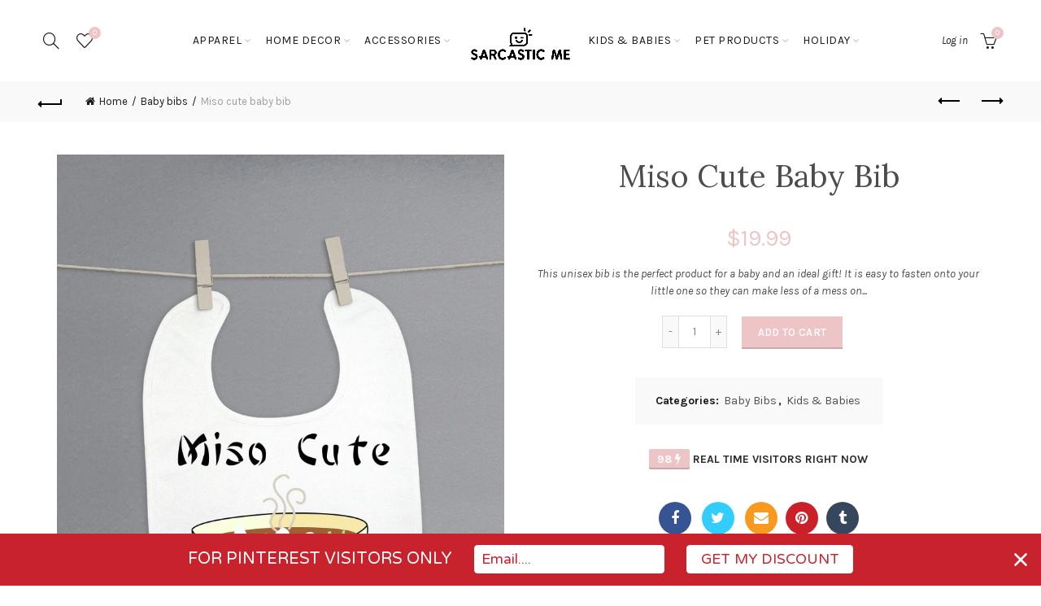

--- FILE ---
content_type: text/html; charset=utf-8
request_url: https://www.sarcasticme.com/collections/funny-and-hilarious-baby-bibs/products/miso-cute-bib
body_size: 34429
content:
<!doctype html>
<!--[if IE 9]> <html class="ie9 no-js" lang="en"> <![endif]-->
<!--[if (gt IE 9)|!(IE)]><!--> <html class="no-js" lang="en"> <!--<![endif]-->
<head>
  <meta charset="utf-8">
  <meta http-equiv="X-UA-Compatible" content="IE=edge,chrome=1">
  <meta name="viewport" content="width=device-width, initial-scale=1.0, maximum-scale=1.0, user-scalable=no">
  <meta name="theme-color" content="#edc5c7">
  <meta name="keywords" content="Sarcastic ME Shopify">
  <meta name="author" content="www.sarcasticme.com">
  <meta name="format-detection" content="telephone=no">
  <link rel="canonical" href="https://www.sarcasticme.com/products/miso-cute-bib"><link rel="shortcut icon" href="//www.sarcasticme.com/cdn/shop/files/Sarcastic-ME-logo_2_32x.jpg?v=1613703804" type="image/png">
  
<link rel="apple-touch-icon-precomposed" sizes="152x152" href="//www.sarcasticme.com/cdn/shop/files/Sarcastic-ME-logo_2_152x.jpg?v=1613703804"><script type="text/javascript">document.documentElement.className = document.documentElement.className.replace('no-js', 'yes-js js_active js')</script><title>Miso Cute Baby Bib | Sarcastic ME
</title><meta name="description" content="This unisex bib is the perfect product for a baby and an ideal gift! It is easy to fasten onto your little one so they can make less of a mess on their clothing while eating. "><!-- /snippets/social-meta-tags.liquid -->
<meta property="og:site_name" content="Sarcastic ME">
<meta property="og:url" content="https://www.sarcasticme.com/products/miso-cute-bib">
<meta property="og:title" content="Miso Cute Baby Bib">
<meta property="og:type" content="product">
<meta property="og:description" content="This unisex bib is the perfect product for a baby and an ideal gift! It is easy to fasten onto your little one so they can make less of a mess on their clothing while eating. "><meta property="og:price:amount" content="19.99">
  <meta property="og:price:currency" content="USD"><meta property="og:image" content="http://www.sarcasticme.com/cdn/shop/products/miso_cute_bibs_lifestyle_1024x1024.jpg?v=1572922405"><meta property="og:image" content="http://www.sarcasticme.com/cdn/shop/products/38b7bd6dfba7eb4866270f6b8a968de0_1024x1024.jpg?v=1572922397">
<meta property="og:image:secure_url" content="https://www.sarcasticme.com/cdn/shop/products/miso_cute_bibs_lifestyle_1024x1024.jpg?v=1572922405"><meta property="og:image:secure_url" content="https://www.sarcasticme.com/cdn/shop/products/38b7bd6dfba7eb4866270f6b8a968de0_1024x1024.jpg?v=1572922397">

<meta name="twitter:site" content="@shopsarcasticme">
<meta name="twitter:card" content="summary_large_image">
<meta name="twitter:title" content="Miso Cute Baby Bib">
<meta name="twitter:description" content="This unisex bib is the perfect product for a baby and an ideal gift! It is easy to fasten onto your little one so they can make less of a mess on their clothing while eating. ">
<link href="//www.sarcasticme.com/cdn/shop/t/23/assets/tab_shopify.min.css?v=77642056786062711131515203904" rel="stylesheet" type="text/css" media="all" />
  <link rel="preload" href="//www.sarcasticme.com/cdn/shop/t/23/assets/gl_linecons_icons.min.css?v=76569771571515796021515203895" as="style" onload="this.rel='stylesheet'">
  <noscript><link rel="stylesheet" href="//www.sarcasticme.com/cdn/shop/t/23/assets/gl_linecons_icons.min.css?v=76569771571515796021515203895"></noscript><link href="//www.sarcasticme.com/cdn/shop/t/23/assets/gl_vendor.css?v=148661119737648604411515203895" rel="stylesheet" type="text/css" media="all" />
<link href="//www.sarcasticme.com/cdn/shop/t/23/assets/main.min.css?v=105803191330062826241515203898" rel="stylesheet" type="text/css" media="all" />

<script src="//www.sarcasticme.com/cdn/shop/t/23/assets/web_font_loader.js?v=171107019044340866941515203912" type="text/javascript"></script>
<script>
/*! loadCSS. [c]2017 Filament Group, Inc. MIT License */
!function(e){"use strict";var t=function(t,n,r){function o(e){return i.body?e():void setTimeout(function(){o(e)})}function a(){d.addEventListener&&d.removeEventListener("load",a),d.media=r||"all"}var l,i=e.document,d=i.createElement("link");if(n)l=n;else{var s=(i.body||i.getElementsByTagName("head")[0]).childNodes;l=s[s.length-1]}var u=i.styleSheets;d.rel="stylesheet",d.href=t,d.media="only x",o(function(){l.parentNode.insertBefore(d,n?l:l.nextSibling)});var f=function(e){for(var t=d.href,n=u.length;n--;)if(u[n].href===t)return e();setTimeout(function(){f(e)})};return d.addEventListener&&d.addEventListener("load",a),d.onloadcssdefined=f,f(a),d};"undefined"!=typeof exports?exports.loadCSS=t:e.loadCSS=t}("undefined"!=typeof global?global:this),function(e){if(e.loadCSS){var t=loadCSS.relpreload={};if(t.support=function(){try{return e.document.createElement("link").relList.supports("preload")}catch(t){return!1}},t.poly=function(){for(var t=e.document.getElementsByTagName("link"),n=0;n<t.length;n++){var r=t[n];"preload"===r.rel&&"style"===r.getAttribute("as")&&(e.loadCSS(r.href,r,r.getAttribute("media")),r.rel=null)}},!t.support()){t.poly();var n=e.setInterval(t.poly,300);e.addEventListener&&e.addEventListener("load",function(){t.poly(),e.clearInterval(n)}),e.attachEvent&&e.attachEvent("onload",function(){e.clearInterval(n)})}}}(this);
</script><script src="//ajax.googleapis.com/ajax/libs/jquery/1.12.4/jquery.min.js" type="text/javascript"></script>
<script> window.theme = window.theme || {};var theme = {strings: {addToCart: "Add to cart",soldOut: "Sold out",view_cart: "View cart",na: "N\/A",showMore: "Show More",showLess: "Show Less",added_to_cart: "Product was successfully added to your cart.",continue_shopping: "Continue Shopping",info_wishlist: "Sign in to sync your Saved Items across all your devices.",login: "Login",nowishlist: "No products were added to the wishlist",compare: "Compare",no_compare: "No products added in the compare table.",added_label: "Added"},use_ajax_add_to_cart: true,gl_productreviews: false,add_to_cart_action:"widget",product_gallery:{images_slider:true,thumbs_slider:{enabled:true,position:"bottom",items:{desktop:4,desktop_small:3,tablet:4,mobile:3,vertical_items:3}}},basel_settings: {countdown_days: "days",countdown_hours: "hr",countdown_mins: "min",countdown_sec: "sc",wishlist:"yes",compare:"no",quickview:"yes",ajax_search:"yes",ajax_search_product:"yes",header_search_category:"no",enable_search_category:"yes",currency:"yes",save_note:"yes",enable_popup:"no",enable_variant_simple:"no",popup_delay:"5000",popup_event:"time",popup_scroll:"800",popup_pages:4,promo_popup_hide_mobile:"yes"},use_currency: true,shop_currency: "USD",moneyFormat: "${{amount}}"} </script><script src="//www.sarcasticme.com/cdn/shopifycloud/storefront/assets/themes_support/option_selection-b017cd28.js" type="text/javascript"></script>
<!-- Logo CSS --><style type="text/css">a.pswp__share--download {display: none;}@media (max-width: 480px){.basel-products-tabs .open-title-menu {white-space: nowrap;max-width: 160px;text-overflow: ellipsis;}} #variantQuantity:empty,#variantQuantity_quick:empty {margin: 0;}.loader {position: fixed;background: rgba(0, 0, 0, .85);left: 0;top: 0;width: 100%;height: 100%;z-index: 1000;}.loader .loader-inner {background: url(//cdn.shopify.com/s/files/1/2251/1247/t/22/assets/loader.svg) no-repeat;background-size: 100%;width: 50px;height: 50px;position: absolute;margin: auto;top: 0;bottom: 0;left: 0;right: 0;}.gl_custom_1472909916515__94 {padding-top: 7vw !important;padding-bottom: 7vw !important;background-position: 0 0 !important;background-repeat: no-repeat !important;}.section_title_sport + .shopify-section .gl_column-inner { margin-top: -7vw !important;padding-top: 0px !important;}.section_title_sport + .shopify-section .gl_row {z-index: 35;position: relative;}.mfp-zoom-in.mfp-bg {transition: all .3s ease-out;}.mfp-zoom-in.mfp-bg {opacity: 0;}.mfp-zoom-in.mfp-bg.mfp-ready {opacity: .8;}.mfp-zoom-in .mfp-with-anim {opacity: 0;transition: all .2s ease-in-out;transform: scale(.8);}.mfp-zoom-in.mfp-ready .mfp-with-anim {opacity: 1;transform: scale(1);}.single-product-content .entry-summary .button.size_guide {display: inline-block;vertical-align: middle;text-align: center;font-size: 14px;line-height: 1.5;color: #4e4e4e;padding: 0;background-color: transparent;border: none;text-transform: none;}.single-product-content .entry-summary .button.size_guide:before {font-size: 18px;vertical-align: middle;margin-right: 5px;color: #4e4e4e;display: inline-block;font-family: Simple-Line-Icons;-webkit-transition: all .2s;-moz-transition: all .2s;-o-transition: all .2s;transition: all .2s;content: "\e060";}.shopify-show-per-page .label_show {display: inline-block;margin-bottom: 0;margin-right: 10px;}.shopify-show-per-page .orderbyshow {width: auto;min-width: 70px;padding-right: 10px;}.header-base_categories.main-header .main-nav {display: block;}/* .wrapper-boxed.basel-cart-opened .website-wrapper { max-width: 100%;} */body.wrapper-boxed.basel-cart-opened {position: relative;}body.wrapper-boxed.basel-cart-opened .website-wrapper.basel-wrapper-shifted { position: static;}#variantQuantity, #variantQuantity_quick {font-weight: bold;text-transform: uppercase;}.basel-products-suggest .table_suggest a {white-space: nowrap;text-transform: uppercase;max-width: 150px;overflow: hidden;text-overflow: ellipsis;} #recently_wrap .owl-stage-outer {height: 100% !important; }.product-grid-item .same_height .hover-img,.product-grid-item .same_height .hover-img img,.product-list-item .same_height .hover-img, .product-list-item .same_height .hover-img img {height: 100%;}.gl-gird-collection-section .elements-grid .basel-products-loader,.retina-logo{ display: none;}.retina-logo,.sticky-logo{ display: none !important;}@media only screen and (-webkit-min-device-pixel-ratio: 2), not all, not all, not all, only screen and (min-resolution: 192dpi), only screen and (min-resolution: 2dppx) {.main-header .regular-logo {display: none !important;}.main-header .retina-logo {display: inline-block !important;}}.act-scroll .site-logo img.retina-logo, .header-clone .site-logo img.retina-logo {display: none !important;}.template-product .site-content,.product-list-item .product-element-top.product-list-image {margin-bottom: 0;}.color-scheme-light .basel-search-dropdown .autocomplete-suggestions .suggestion-title a, .search-extended .autocomplete-suggestions .suggestion-title a{color: rgba(0,0,0,.7);}.main-header.color-scheme-light .product-grid-item .product-title>a {color: inherit;}.single-product-content .spr-icon {font-size: 12px;}.single-product-content span.spr-badge-caption {font-size: 14px;}.product-list-item .hover-img img {width: 100%;}tr.description>td>p {max-width: 500px;margin: 0 auto;}.basel-header-overlap .topbar-wrapp {z-index: 22222;}.basel-header-overlap .cart-widget-side, .basel-header-overlap .mobile-nav {z-index: 50000;}.table_suggest {background-color: #fff;}.italic {font-style: italic;}.single-product-content .basel-countdown-timer {margin-bottom: 15px;}.selector-wrapper,#variantQuantity,#variantQuantity_quick {display: none;}#variantQuantity.is-visible,#variantQuantity_quick.is-visible {display: block;}.nathan-header-overlap header.color-scheme-light {background-color: #000;}div#variantQuantity, div#variantQuantity_quick {margin-bottom: 20px;}li.mini_cart_item.mini_variant_gl span.quantity {margin-left: 72px;}.single-product-content .slick-vertical>button.slick-disabled {color: rgba(0,0,0,0.3);cursor: default;}.single-product-content .slick-vertical>button.slick-disabled:hover { color: #fff; }.swatches-on-grid .swatch-on-grid.swatch-size-medium {width: 25px;height: 25px;}.gl_star-rating {display: inline-block;font-size: 12px;position: relative;height: 18px;line-height: 18px;letter-spacing: 2px;margin-bottom: 4px;}.gl_star-rating span.spr-badge-caption {display: none;}.btn.btn-size-extra-small,.button.btn-size-extra-small,button.btn-size-extra-small,.added_to_cart.btn-size-extra-small,input[type="submit"].btn-size-extra-small { font-size: 10px;line-height: 14px;padding-top: 7px;padding-bottom: 7px;padding-left: 14px;padding-right: 14px;}.promo-banner.term-description {position: relative;margin-bottom: 30px;overflow: hidden;font-size: 16px;color: #000;line-height: 1.3;}.single-product .site-content {margin-bottom: 0;}.single-product-content .out-of-stock.variant_stock {border: 2px solid #CC1414;color: #B50808;margin: 0;padding: 9px 10px;}input.input__error {color: #AF7D27;border-color: #E0B252;background-color: transparent;}.testimonial-content >p {margin-bottom:0;}.color-scheme-light .testimonials.testimon-style-boxed .testimonial-content >p,.color-scheme-light .testimonials.testimon-style-boxed .testimonial-content a,.color-scheme-light .testimonials.testimon-style-boxed .testimonial-content footer>span {color: inherit;}h1.basel-logo-wrap {margin-bottom: 0;}table.gl_infor_account tr td {text-align: left;}.gl_custom_lingerie {margin-top: 20px !important;margin-right: 20px !important;margin-bottom: 20px !important;margin-left: 20px !important;padding-top: 40px !important;padding-right: 40px !important;padding-bottom: 20px !important;padding-left: 40px !important;background-color: #ffffff !important;}.gl_custom_article {margin-top: 20px !important;margin-bottom: 20px !important;border-top-width: 1px !important;border-bottom-width: 1px !important;padding-top: 30px !important;padding-bottom: 30px !important;border-top-color: #f4f4f4 !important;border-top-style: solid !important;border-bottom-color: #f4f4f4 !important;border-bottom-style: solid !important;}input.shopify-challenge__button.btn {margin-bottom: 40px;}.gl_custom_article_full {margin-top: -40px !important;margin-bottom: 0px !important;padding-top: 0px !important;padding-bottom: 0px !important;background-color: #f7f7f7 !important;}.gl_custom_social_full {margin-bottom: 70px !important;border-top-width: 1px !important;border-bottom-width: 1px !important;padding-top: 40px !important;padding-bottom: 40px !important;border-top-color: #e5e5e5 !important;border-top-style: solid !important;border-bottom-color: #e5e5e5 !important;border-bottom-style: solid !important;}.gl_row_0 {margin-right: 0px !important;margin-left: 0px !important;}.gl_p_10 { padding: 10px !important;}.gl_pt_15 {padding-top: 15px !important;}.fake_counter_real_time {display: block;font-size: 14px;color: #2c2c2c;font-weight: bold;-webkit-border-radius: 5px;-moz-border-radius: 5px;border-radius: 5px;position: relative;overflow: hidden;margin: 0 2px;}.fake_counter_real_time #number_counter {background-color: #0f8db3;padding: 5px 10px;border-radius: 2px;line-height: 1.1em;color: #ffffff;display: inline-block;-webkit-box-shadow: inset 0 -2px 0 rgba(0,0,0,.15);box-shadow: inset 0 -2px 0 rgba(0,0,0,.15);}.fake_counter_real_time #number_counter i {margin-left: 3px;}.fake_counter_real_time #number_counter:active {-webkit-box-shadow: none;box-shadow: none;top: 1px;}.gl_pt_25 {padding-top: 25px !important;}.gl_pt_20 {padding-top: 20px !important;}.gl_pb_20 {padding-bottom: 20px !important;}.gl_color_dark p strong {color: black;}.gl_mb_0 {margin-bottom: 0px !important;}.gl_pt_0 {padding-top: 0px !important;}.gl_mb_5 {margin-bottom: 5px !important;}.gl_mb_10 {margin-bottom: 10px !important;}.gl_mb_15 {margin-bottom: 15px !important;}.gl_mb_20 {margin-bottom: 20px !important;}.gl_mb_25 {margin-bottom: 25px !important;}.gl_mb_30 {margin-bottom: 30px !important;}.gl_mb_35 {margin-bottom: 35px !important;}.gl_mb_40 {margin-bottom: 40px !important;}.gl_mt_10 {margin-top: 10px !important;}.gl_mt_20 {margin-top: 20px !important;}.gl_mt_50 {margin-top: 50px !important;}.gl_mb_50 {margin-bottom: 50px !important;}.gl_mt_25 {margin-top: 25px !important;}.gl_mt_35 {margin-top: 35px !important;}.gl_mt_m15 {margin-top: -15px !important;}.gl_mt_m30 {margin-top: -30px !important;}.gl_mtm_40 {margin-top: -40px !important;}.gl_mt_40 {margin-top: 40px !important;}.gl_pt_30 {padding-top: 30px !important;}.gl_pb_30 { padding-bottom: 30px !important;}.gl_pr_30 {padding-right: 30px !important;}.gl_pl_30 { padding-left: 30px !important;}.gl_pr_40 {padding-right: 40px !important;}.gl_pl_40 { padding-left: 40px !important;}.gl_pt_35 { padding-top: 35px !important;}.gl_pd_lr_10 {padding-right: 10px !important;padding-left: 10px !important;}.gl_custom_infor_one {margin-right: 4% !important;margin-bottom: 0px !important;margin-left: 4% !important;border-top-width: 5px !important;border-right-width: 5px !important;border-bottom-width: 5px !important;border-left-width: 5px !important;padding-right: 3% !important;padding-bottom: 0px !important;padding-left: 3% !important;background-color: #ffffff !important;border-left-color: rgba(107,107,107,0.11) !important;border-left-style: solid !important;border-right-color: rgba(107,107,107,0.11) !important;border-right-style: solid !important;border-top-color: rgba(107,107,107,0.11) !important;border-top-style: solid !important;border-bottom-color: rgba(107,107,107,0.11) !important;border-bottom-style: solid !important;}.gl_custom_infor_text_one {margin-top: 40px !important;margin-bottom: 40px !important;border-left-width: 1px !important;padding-top: 0px !important;border-left-color: #f4f4f4 !important;border-left-style: solid !important;}.gl_custom_tab_title {margin-bottom: 30px !important;padding-top: 14px !important;padding-right: 20px !important;padding-bottom: 14px !important;padding-left: 20px !important;background-color: #0f8db3 ;}.gl_custom_lingerie {margin-top: 20px !important;margin-right: 20px !important;margin-bottom: 20px !important;margin-left: 20px !important;padding-top: 40px !important;padding-bottom: 40px !important;background-color: #ffffff !important;}.about-shop-element {box-shadow: 1px 1px 9px rgba(0, 0, 0, 0.17);}body .basel-parallax {background-attachment: fixed;background-size: cover!important;}.gl_custom_hour {padding-top: 40px !important;padding-right: 20px !important;padding-bottom: 40px !important;padding-left: 20px !important;background-color: #ffffff !important;}.gl_custom_jewellery {margin-top: 20px !important;margin-bottom: 20px !important;margin-left: -80px !important;padding-top: 40px !important;padding-right: 40px !important;padding-bottom: 40px !important;padding-left: 40px !important;background-color: #ffffff !important;}.gl_custom_testimonials{border-right-width: 1px !important;padding-top: 20px !important;padding-bottom: 20px !important;border-right-color: rgba(255,255,255,0.13) !important;border-right-style: solid !important;}.gl_custom_jewellery_mobile {margin-top: -50px !important;margin-right: 20px !important;margin-bottom: 20px !important;margin-left: 20px !important;padding-top: 20px !important;padding-right: 20px !important;padding-bottom: 20px !important;padding-left: 20px !important;background-color: #ffffff !important;}.bg_color_white.image-swatch {border: 0;}.gl_custom_map {margin-right: 10% !important;margin-left: 10% !important;padding-top: 6% !important;}.gl_custom_content{border-top-width: 7px !important;border-right-width: 7px !important;border-bottom-width: 7px !important;border-left-width: 7px !important;padding-top: 45px !important;padding-right: 45px !important;padding-bottom: 45px !important;padding-left: 45px !important;background-position: center !important;background-repeat: no-repeat !important;background-size: contain !important;border-left-color: rgba(10,10,10,0.12) !important;border-left-style: solid !important;border-right-color: rgba(10,10,10,0.12) !important;border-right-style: solid !important;border-top-color: rgba(10,10,10,0.12) !important;border-top-style: solid !important;border-bottom-color: rgba(10,10,10,0.12) !important;border-bottom-style: solid !important;}.gl_custom_space_minimalist {padding-right: 4vw !important;padding-left: 4vw !important;}.gl_p_same_strong p, .gl_p_same_strong p{margin-bottom: 0}.pr {position: relative}.site-logo {width: 20%;}.site-logo img {max-width: 180px;max-height: 60px;}.basel-shopify-layered-nav .basel-scroll {max-height: 234px;}.sticky-header .right-column {width: 115px;}.left-column, .right-column {width: 115px;}/* Header height configs *//* Limit logo image height for according to header height */.site-logo img {max-height: 90px;}/* And for sticky header logo also */.act-scroll .site-logo img,.header-clone .site-logo img {max-height: 65px;max-height: 65px;max-width: 136px;}.act-scroll .site-logo img,.header-clone .site-logo img {display: none;}.act-scroll .site-logo img.sticky-logo,.header-clone .site-logo img.sticky-logo {display: inline-block !important;}/* Set sticky headers height for cloned headers based on menu links line height */.header-clone .main-nav .menu > li > a {height: 65px;line-height: 65px;} /* Height for switch logos */.sticky-header-real:not(.global-header-menu-top) .switch-logo-enable .basel-logo {height: 90px;}.sticky-header-real:not(.global-header-menu-top) .act-scroll .switch-logo-enable .basel-logo {height: 65px;}.sticky-header-real:not(.global-header-menu-top) .act-scroll .switch-logo-enable {transform: translateY(-60px);-webkit-transform: translateY(-60px);}/* Header height for these layouts based on it's menu links line height */.main-nav .menu > li > a {height: 60px;line-height: 60px;}.wrapp-header {min-height: 60px;}.act-scroll .wrapp-header {min-height: 65px;}/* The same for sticky header */.act-scroll .main-nav .menu > li > a {height: 65px;line-height: 65px;}/* Set line height for header links for shop header layout. Based in the header height option */.header-shop .right-column .header-links {height: 60px;line-height: 60px;}/* The same for sticky header */.header-shop.act-scroll .right-column .header-links {height: 65px;line-height: 65px;}/* Page headings settings for heading overlap. Calculate on the header height base */.basel-header-overlap .title-size-default,.basel-header-overlap .title-size-small,.basel-header-overlap .title-shop.without-title.title-size-default,.basel-header-overlap .title-shop.without-title.title-size-small {padding-top: 135px;}.basel-header-overlap .title-shop.without-title.title-size-large,.basel-header-overlap .title-size-large {padding-top: 215px;}@media (max-width: 991px) {/* Set header height for mobile devices */.main-header .wrapp-header {min-height: 50px;} /* Limit logo image height for mobile according to mobile header height */.site-logo img {max-height: 50px;} /* Limit logo on sticky header. Both header real and header cloned */.act-scroll .site-logo img,.header-clone .site-logo img {max-height: 50px;}/* Height for switch logos */.main-header .switch-logo-enable .basel-logo {height: 50px;}.sticky-header-real:not(.global-header-menu-top) .act-scroll .switch-logo-enable .basel-logo {height: 50px;}.sticky-header-real:not(.global-header-menu-top) .act-scroll .switch-logo-enable {transform: translateY(-60px);-webkit-transform: translateY(-60px);}/* Page headings settings for heading overlap. Calculate on the MOBILE header height base */.basel-header-overlap .title-size-default,.basel-header-overlap .title-size-small,.basel-header-overlap .title-shop.without-title.title-size-default,.basel-header-overlap .title-shop.without-title.title-size-small {padding-top: 80px;}.basel-header-overlap .title-shop.without-title.title-size-large,.basel-header-overlap .title-size-large {padding-top: 120px;} }.product-category-thumbnail img,.category-grid-item .category-link {width: 100%;}/* .product-grid-item .product-element-top>a img,.basel-hover-alt .hover-img img, .owl-carousel div.owl-item .hover-img img {width:100%;} */.basel-purchase {position:fixed;display:block;bottom:0;left:4%;z-index:10;-webkit-backface-visibility: hidden; /* Chrome, Safari, Opera */backface-visibility: hidden;}.basel-purchase:hover {opacity:0.9;}.basel-product-categories>li.cat-item-109 {display: none;}.col-five > .gl_col-sm-2 {width:20%;}.product-type-grouped.single-product-content .cart {width: 100%;}.product-type-grouped.single-product-content .cart table {border-top: 2px solid black;margin-bottom: 30px;}iframe[name='google_conversion_frame'] { height: 0 !important;width: 0 !important; line-height: 0 !important; font-size: 0 !important;margin-top: -13px;float: left;}.single-product-content .single_variation .shopify-variation-price {margin-right:0;}.single-product-content .single_variation .shopify-variation-price .price {margin-right:15px;}.product-type-grouped .group_table .stock {margin-bottom: 0;margin-right: 0;margin-left: 15px; }.commentlist .comment-text .description {line-height:1.6;}.main-header form.has-categories-dropdown .search-by-category ul .children {display:none;}.cat-design-alt .product-category-thumbnail {margin:-2px; }.cat-design-alt .category-link {display:block;}.dropdown-scroll > .sub-menu-dropdown {height: 540px;overflow: hidden;}.main-nav .menu>li.menu-item-design-sized .sub-menu-dropdown {padding-bottom:10px;}.header-spacing + .header-menu-top {margin-top:-40px;}.shopify-ordering.with-list .selected-order {font-weight:bold;}.basel-navigation .menu>li.menu-item-design-full-width .sub-menu>li>a,.basel-navigation .menu>li.menu-item-design-sized .sub-menu>li>a {font-weight: 600!important;}.header-categories .main-nav .menu li.menu-item-design-full-width>.sub-menu-dropdown {margin-top: -78px;}.basel-hover-quick .product-title a {display:block; }.hide-pag .owl-pagination,.hide-pag .owl-buttons {display:none;}.popup-quick-view .entry-summary .entry-title {font-size: 32px; }.product-quick-view .entry-title a {font-family:inherit;font-weight: inherit;font-style: inherit;}.basel-price-table .basel-plan-footer>a.added {display:none;}.color-scheme-light .testimonial .testimonial-content footer>span {color: rgba(255, 255, 255, 0.8);}.color-scheme-light .owl-theme:hover .owl-controls.clickable .owl-buttons div.disabled {color:rgba(255, 255, 255, 0.6);}.color-scheme-light .owl-theme .owl-controls .owl-buttons div {color:rgba(255, 255, 255, 0.8);}.color-scheme-light .owl-theme .owl-controls.clickable .owl-buttons div:hover {color:rgba(255, 255, 255, 1);}.color-scheme-light .owl-theme .owl-controls .owl-page span {background-color: rgba(255, 255, 255, 0.6);}.color-scheme-light .owl-theme .owl-controls .owl-page.active span, .color-scheme-light .owl-theme .owl-controls.clickable .owl-page:hover span {background-color: white;}.single-product-content .entry-summary .button.compare.loading:after {opacity: 1;visibility: visible;}.single-product-content .entry-summary .button.compare:after {content: " ";width: 15px;height: 15px;display: inline-block;vertical-align: middle;border: 1px solid black;border-radius: 50%;border-left-color: transparent !important;border-right-color: transparent !important;animation: load-spin 450ms infinite linear;-o-animation: load-spin 450ms infinite linear;-ms-animation: load-spin 450ms infinite linear;-webkit-animation: load-spin 450ms infinite linear;-moz-animation: load-spin 450ms infinite linear;margin-left: 10px;opacity: 0;visibility: hidden;}.basel-buttons .product-compare-button>a,.single-product-content .entry-summary .button.compare,.basel-hover-base .basel-add-btn>a,.basel-hover-base .product-compare-button a {text-transform:none;}.sticky-header .basel-search-full-screen .basel-search-wrapper {height:100vh;transition: opacity .25s ease-in-out, height .25s ease-in-out, visibility .25s,transform .25s ease-in-out;-webkit-transition: opacity .25s ease-in-out, height .25s ease-in-out, visibility .25s,transform .25s ease-in-out;}.sticky-header .basel-search-full-screen .basel-search-inner .basel-close-search {bottom:90px;}.rtl .has-border,.rtl .has-border > .gl_column-inner {border:none!important;}.related-and-upsells .product-grid-item .hover-img img {width:100%;}.cat-design-alt .product-category-thumbnail img {width:100%!important;}.hidden-nav-button {display:none!important;}.dropdown-scroll .spb_single_image {border: 2px solid #f7f7f7;}.page-id-25728 .dropdown-scroll .spb_single_image,.page-id-23954 .dropdown-scroll .spb_single_image {border: 2px solid rgba(255,255,255,0.1);}.owl-carousel .owl-stage-outer {clear: both;}.widget_product_categories .cat-item-109 .cat-item:nth-child(even) {display: none;}.rtl {direction: rtl;}@media (max-width: 1024px) and (min-width: 991px) {.header-categories .categories-menu-dropdown .sub-menu-dropdown {width: 680px;}}@media (max-width: 991px) {.sticky-footer-on .footer-container {visibility: visible;}}.menu-item-19907 > .sub-menu-dropdown {background-size: contain}.product-design-sticky .shopify-product-gallery .shopify-product-gallery__wrapper a > img {width: 100%;}.product-design-sticky .shopify-product-gallery .shopify-product-gallery__wrapper .shopify-product-gallery__image:not(:first-child) a {display: block;transform:translateY(100px);-webkit-transform:translateY(100px);-moz-transform:translateY(100px);-o-transform:translateY(100px);transition: all 0.45s ease-in-out;-webkit-transition: all 0.45s ease-in-out;-moz-transition: all 0.45s ease-in-out;-o-transition: all 0.45s ease-in-out;opacity: 0;}.product-design-sticky .shopify-product-gallery .shopify-product-gallery__wrapper .shopify-product-gallery__image:not(:first-child) a.animate-images {transform:translateY(0px);-webkit-transform:translateY(0px);-moz-transform:translateY(0px);-o-transform:translateY(0px);opacity: 1;}.shopify-checkout-review-order-table td {width: 50%}@media (min-width: 992px) {.buy-basel {position: fixed;bottom: 40px;right: 40px;z-index: 1000;margin-bottom: 110px;background-color: #729c29;border-radius: 50%;-webkit-border-radius: 50%;-moz-border-radius: 50%;box-shadow: -6.772px 8.668px 16px 0px rgba(28, 30, 35, 0.15);-webkit-box-shadow: -6.772px 8.668px 16px 0px rgba(28, 30, 35, 0.15);-moz-box-shadow: -6.772px 8.668px 16px 0px rgba(28, 30, 35, 0.15);transition: all 1s ease;-webkit-transition: all 1s ease;-moz-transition: all 1s ease;-o-transition: all 1s ease;animation-name: animFadeUp;animation-fill-mode: both;animation-duration: 0.4s;animation-timing-function: ease;animation-delay: 1.5s;-webkit-animation-name: animFadeUp;-webkit-animation-fill-mode: both;-webkit-animation-duration: 0.4s;-webkit-animation-timing-function: ease;-webkit-animation-delay: 1.5s;-moz-animation-name: animFadeUp;-moz-animation-fill-mode: both;-moz-animation-duration: 0.4s;-moz-animation-timing-function: ease;-moz-animation-delay: 1.5s;-o-animation-name: animFadeUp;-o-animation-fill-mode: both;-o-animation-duration: 0.4s;-o-animation-timing-function: ease;-o-animation-delay: 1.5s;}.buy-basel img.envato-logo {position: absolute;right: -8px;bottom: -3px;background: #7cb442;border-radius: 50%;padding: 6px;}.rtl .buy-basel {left: auto;right: 40px;} }@media (min-width: 768px) and (max-width: 991px) {.buy-basel {display:none;}.swatch-on-grid .basel-tooltip-label {display:none;}.dropdown-scroll > .sub-menu-dropdown {display:none;}.basel-back-btn>span:before, .basel-products-nav .product-btn>a span:before {top: 0px;}.shop-loop-head {width:100%;}body .basel-parallax {background-attachment: scroll!important;} }@media (min-width: 481px) and (max-width: 767px) { .buy-basel {display:none;}.swatch-on-grid .basel-tooltip-label {display:none;}.dropdown-scroll > .sub-menu-dropdown {display:none;}.basel-back-btn>span:before, .basel-products-nav .product-btn>a span:before {top: 0px;}/* .product-grid-item .product-element-top>a img,.basel-hover-alt .hover-img img {width:100%;} */body .basel-parallax {background-attachment: scroll!important;} }@media (max-width: 480px) { .buy-basel {display:none;}.swatch-on-grid .basel-tooltip-label {display:none;}body .basel-parallax {background-attachment: scroll!important;}.dropdown-scroll > .sub-menu-dropdown {display:none;}.basel-back-btn>span:before, .basel-products-nav .product-btn>a span:before {top: 0px;}}/* color settings */body {background-color: rgba(0,0,0,0);}.gl_page_title.page-title-default {background-color: #212121;}body.template-collection .page-title-default {background-color: #212121;}.topbar-wrapp {background-color: #1aada3;}.main-header, .sticky-header.header-clone, .header-spacing {background-color: #ffffff;}.footer-container {background-color: #d3d2d2;}.template-product .site-content {background-color: rgba(0,0,0,0);}body,p,.widget_nav_mega_menu .menu > li > a,.mega-navigation .menu > li > a,.basel-navigation .menu > li.menu-item-design-full-width .sub-sub-menu li a,.basel-navigation .menu > li.menu-item-design-sized .sub-sub-menu li a,.basel-navigation .menu > li.menu-item-design-default .sub-menu li a,.font-default {font-family: Karla, Arial, Helvetica, sans-serif;color: #4c4c4c;font-size: 14px;}h1 a,h2 a,h3 a,h4 a,h5 a,h6 a,h1,h2,h3,h4,h5,h6,.title,table th,.sp-tabs li a,.masonry-filter li a,.shopify .cart-empty,.basel-navigation .menu > li.menu-item-design-full-width .sub-menu > li > a,.basel-navigation .menu > li.menu-item-design-sized .sub-menu > li > a,fieldset legend,table th,.color-scheme-dark .info-box-inner h1,.color-scheme-dark .info-box-inner h2,.color-scheme-dark .info-box-inner h3,.color-scheme-dark .info-box-inner h4,.color-scheme-dark .info-box-inner h5,.color-scheme-dark .info-box-inner h6 {font-family: Karla, 'MS Sans Serif', Geneva, sans-serif;font-weight: normal;font-style: normal;}h1 a, h2 a, h3 a, h4 a, h5 a, h6 a, h1, h2, h3, h4, h5, h6, .title, table th, .masonry-filter li a, .shopify .cart-empty, .basel-navigation .menu > li.menu-item-design-full-width .sub-menu > li > a, .basel-navigation .menu > li.menu-item-design-sized .sub-menu > li > a {font-family: Sumana, 'MS Sans Serif', Geneva, sans-serif;color: #000000;}.product-title a,.post-slide .entry-title a,.category-grid-item .hover-mask h3,.basel-search-full-screen .basel-search-inner input[type="text"],.blog-post-loop .entry-title,.single-product-content .entry-title,.font-title {font-family: Lora, 'MS Sans Serif', Geneva, sans-serif;color: #4c4c4c;}.title-alt, .subtitle, .font-alt {font-family: Satisfy, 'Comic Sans MS', cursive;}.type-post .entry-meta {font-family: Lato, 'Comic Sans MS', cursive;font-weight: 400;font-style: italic;}.widgettitle,.widget-title {font-family: Karla;font-weight: 700;font-style: normal;color: #0a0a0a;}.main-nav .menu > li > a {font-size: 14px;}.nathan_style_2.single-product-content .cart .button {font-size: 13px;line-height: 18px;padding: 11px 20px;background-color: #f3f3f3;color: #3E3E3E;display: inline-block;position: relative;font-weight: 600;text-align: center;text-transform: uppercase;letter-spacing: .3px;border-radius: 0;border-width: 0;border-style: solid;border-color: transparent;outline: 0;-webkit-box-shadow: none;box-shadow: none;text-shadow: none;text-decoration: none;vertical-align: middle;cursor: pointer;border: none;-webkit-box-shadow: inset 0 -2px 0 rgba(0,0,0,.15);box-shadow: inset 0 -2px 0 rgba(0,0,0,.15);-webkit-transition: color .25s ease,background-color .25s ease,border-color .25s ease,box-shadow 0s ease,opacity .25s ease;-webkit-transition: color .25s ease,background-color .25s ease,border-color .25s ease,opacity .25s ease,-webkit-box-shadow 0s ease;transition: color .25s ease,background-color .25s ease,border-color .25s ease,opacity .25s ease,-webkit-box-shadow 0s ease;transition: color .25s ease,background-color .25s ease,border-color .25s ease,box-shadow 0s ease,opacity .25s ease;transition: color .25s ease,background-color .25s ease,border-color .25s ease,box-shadow 0s ease,opacity .25s ease,-webkit-box-shadow 0s ease;color: #fff;}.nathan_style_2.single-product-content .cart .button:focus, .nathan_style_2.single-product-content .cart .button:hover {opacity: .8;}.nathan_style_2.single-product-content .cart .button:focus, .nathan_style_2.single-product-content .cart .button:hover {opacity: 1;-webkit-box-shadow: inset 0 -2px 0 rgba(0,0,0,.15);box-shadow: inset 0 -2px 0 rgba(0,0,0,.15);}.nathan_style_2.single-product-content .cart .button.loading {color: transparent!important;}.nathan_style_2.single-product-content .cart .button.loading:after {border-color: #fff;content: "";width: 18px;height: 18px;display: inline-block;vertical-align: middle;border: 1px solid #fff;border-left-color: #fff;border-radius: 50%;position: absolute;top: 50%;left: 50%;opacity: 0;margin-left: -9px;margin-top: -9px;transition: opacity 0s ease;-webkit-transition: opacity 0s ease;opacity: 1;animation: load-spin 450ms infinite linear;-webkit-animation: load-spin 450ms infinite linear;transition: opacity .25s ease;-webkit-transition: opacity .25s ease;}.nathan_style_2.single-product-content .cart .button:active {-webkit-box-shadow: none;box-shadow: none;top: 1px;}.color-primary,.mobile-nav ul li.current_page_item > a,.main-nav .menu > li.current-menu-item > a,.main-nav .menu > li.onepage-link.current-menu-item > a,.main-nav .menu > li > a:hover,.main-nav .menu > li > a:focus,.basel-navigation .menu>li.menu-item-design-default ul li:hover>a,.basel-navigation .menu > li.menu-item-design-full-width .sub-menu li a:hover,.basel-navigation .menu > li.menu-item-design-sized .sub-menu li a:hover,.basel-product-categories.responsive-cateogires li.current-cat > a,.basel-product-categories.responsive-cateogires li.current-cat-parent > a,.basel-product-categories.responsive-cateogires li.current-cat-ancestor > a,a[href^=tel],.topbar-menu ul > li > .sub-menu-dropdown li > a:hover,.btn.btn-color-primary.btn-style-bordered,.button.btn-color-primary.btn-style-bordered,button.btn-color-primary.btn-style-bordered,.added_to_cart.btn-color-primary.btn-style-bordered,input[type=submit].btn-color-primary.btn-style-bordered,.basel-dark .single-product-content .entry-summary .yith-wcwl-add-to-wishlist .yith-wcwl-wishlistaddedbrowse a:before,.basel-dark .single-product-content .entry-summary .yith-wcwl-add-to-wishlist .yith-wcwl-wishlistexistsbrowse a:before,.basel-dark .read-more-section .btn-read-more,.basel-dark .products-footer .basel-blog-load-more,.basel-dark .products-footer .basel-products-load-more,.basel-dark .products-footer .basel-portfolio-load-more,.basel-dark .blog-footer .basel-blog-load-more,.basel-dark .blog-footer .basel-products-load-more,.basel-dark .blog-footer .basel-portfolio-load-more,.basel-dark .portfolio-footer .basel-blog-load-more,.basel-dark .portfolio-footer .basel-products-load-more,.basel-dark .portfolio-footer .basel-portfolio-load-more,.basel-dark .color-primary,.basel-hover-link .swap-elements .btn-add a,.basel-hover-link .swap-elements .btn-add a:hover,.basel-hover-link .swap-elements .btn-add a:focus,.menu-item-language .submenu-languages li:hover a,.blog-post-loop .entry-title a:hover,.blog-post-loop.sticky .entry-title:before,.post-slide .entry-title a:hover,.comments-area .reply a,.single-post-navigation a:hover,blockquote footer:before,blockquote cite,.format-quote .entry-content blockquote cite,.format-quote .entry-content blockquote cite a,.type-post .entry-meta .meta-author a,.type-post .entry-meta .meta-author .name_author,.search-no-results.shopify .site-content:before,.search-no-results .not-found .entry-header:before,.login .lost_password > a:hover,.error404 .page-title,.menu-label-new:after,.widget_shopping_cart .product_list_widget li .quantity .amount,.product_list_widget li ins .amount,.price ins > .amount,.price ins,.single-product-content .price,.single-product-content .price .amount,.basel-products-nav .product-short .price,.basel-products-nav .product-short .price .amount,.star-rating span:before,.single-product-content .comment-form .stars span a:hover,.single-product-content .comment-form .stars span a.active,.tabs-layout-accordion .basel-tab-wrapper .basel-accordion-title:hover,.tabs-layout-accordion .basel-tab-wrapper .basel-accordion-title.active,.single-product-content .shopify-product-details__short-description ul > li:before,.single-product-content #tab-description ul > li:before,.blog-post-loop .entry-content ul > li:before,.comments-area .comment-list li ul > li:before,.sidebar-widget li a:hover,.filter-widget li a:hover,.sidebar-widget li > ul li a:hover,.filter-widget li > ul li a:hover,.basel-price-filter ul li a:hover .amount,.basel-hover-effect-4 .swap-elements > a,.basel-hover-effect-4 .swap-elements > a:hover,.wishlist_table tr td.product-price ins .amount,.basel-buttons .yith-wcwl-add-to-wishlist .yith-wcwl-wishlistaddedbrowse > a,.basel-buttons .yith-wcwl-add-to-wishlist .yith-wcwl-wishlistexistsbrowse > a,.basel-buttons .product-compare-button > a.compare.added,.compare.added, .basel-buttons .yith-wcwl-add-to-wishlist .yith-wcwl-wishlistaddedbrowse > a:hover,.basel-buttons .yith-wcwl-add-to-wishlist .yith-wcwl-wishlistexistsbrowse > a:hover,.single-product-content .entry-summary .yith-wcwl-add-to-wishlist a:hover,.single-product-content .entry-summary .yith-wcwl-add-to-wishlist a:hover:before,.single-product-content .entry-summary .yith-wcwl-add-to-wishlist .yith-wcwl-wishlistaddedbrowse a:before,.single-product-content .entry-summary .yith-wcwl-add-to-wishlist .yith-wcwl-wishlistexistsbrowse a:before,.single-product-content .entry-summary .yith-wcwl-add-to-wishlist .yith-wcwl-add-button.feid-in > a:before,.vendors-list ul li a:hover,.single-product-content .entry-summary .button.compare:hover,.single-product-content .entry-summary .button.compare:hover:before,.single-product-content .entry-summary .button.compare.added:before,.blog-post-loop .entry-content ul li:before,.basel-menu-price .menu-price-price,.basel-menu-price.cursor-pointer:hover .menu-price-title,.comments-area #cancel-comment-reply-link:hover,.comments-area .comment-body .comment-edit-link:hover,.popup-quick-view .entry-summary .entry-title a:hover,.spb_text_column ul:not(.social-icons) > li:before,.widget_product_categories .basel-cats-toggle:hover,.widget_product_categories .toggle-active,.basel-products-suggest .table_suggest a:hover,.widget_product_categories .current-cat-parent > a,#shopify-section-gl_section_sidebar_blog .widget_categories .current-cat > a,.shopify-checkout-review-order-table tfoot .order-total td .amount,.widget_shopping_cart .product_list_widget li .remove:hover,.basel-active-filters .widget_layered_nav_filters ul li a .amount,.title-wrapper.basel-title-color-primary .title-subtitle,.widget_categories li.cat-item.current-cat,.topbar-menu ul>li.currency li.active a, .topbar-menu ul>li.language li.active a,.widget_shopping_cart .widget_shopping_cart_content > .total .amount,.subtitle-color-primary.subtitle-style-default,.color-scheme-light .gl_tta-tabs.gl_tta-tabs-position-top.gl_tta-style-classic .gl_tta-tab.gl_active > a,.gl-tab-js .gl_tta.gl_general.gl_tta-style-classic .gl_tta-tab.gl_active > a {color: #edc5c7;}.right-column .wishlist-info-widget > a > span,.basel-cart-design-2 > a .basel-cart-number,.basel-cart-design-3 > a .basel-cart-number,.btn.btn-color-primary,.button.btn-color-primary,button.btn-color-primary,.added_to_cart.btn-color-primary,input[type=submit].btn-color-primary,.btn.btn-color-primary:hover,.btn.btn-color-primary:focus,.button.btn-color-primary:hover,.button.btn-color-primary:focus,button.btn-color-primary:hover,button.btn-color-primary:focus,.added_to_cart.btn-color-primary:hover,.added_to_cart.btn-color-primary:focus,input[type=submit].btn-color-primary:hover,input[type=submit].btn-color-primary:focus,.btn.btn-color-primary.btn-style-bordered:hover,.btn.btn-color-primary.btn-style-bordered:focus,.button.btn-color-primary.btn-style-bordered:hover,.button.btn-color-primary.btn-style-bordered:focus,button.btn-color-primary.btn-style-bordered:hover,button.btn-color-primary.btn-style-bordered:focus,.added_to_cart.btn-color-primary.btn-style-bordered:hover,.added_to_cart.btn-color-primary.btn-style-bordered:focus,input[type=submit].btn-color-primary.btn-style-bordered:hover,input[type=submit].btn-color-primary.btn-style-bordered:focus,.widget_shopping_cart .widget_shopping_cart_content .buttons .checkout,.widget_shopping_cart .widget_shopping_cart_content .buttons .checkout:hover,.widget_shopping_cart .widget_shopping_cart_content .buttons .checkout:focus,.basel-search-dropdown .basel-search-wrapper .basel-search-inner form button,.basel-search-dropdown .basel-search-wrapper .basel-search-inner form button:hover,.basel-search-dropdown .basel-search-wrapper .basel-search-inner form button:focus,.no-results .searchform #searchsubmit,.no-results .searchform #searchsubmit:hover,.no-results .searchform #searchsubmit:focus,.comments-area .comment-respond input[type=submit],.comments-area .comment-respond input[type=submit]:hover,.comments-area .comment-respond input[type=submit]:focus,.shopify .cart-collaterals .cart_totals .sp-proceed-to-checkout a,.shopify .cart-collaterals .cart_totals .sp-proceed-to-checkout a:hover,.shopify .cart-collaterals .cart_totals .sp-proceed-to-checkout a:focus,.shopify .checkout_coupon .button,.shopify .checkout_coupon .button:hover,.shopify .checkout_coupon .button:focus,.shopify .place-order input[type=submit],.shopify .place-order input[type=submit]:hover,.shopify .place-order input[type=submit]:focus,.shopify-order-pay #order_review .button,.shopify-order-pay #order_review .button:hover,.shopify-order-pay #order_review .button:focus,.shopify input[name=track],.shopify input[name=track]:hover,.shopify input[name=track]:focus,.shopify input[name=save_account_details],.shopify input[name=save_address],.shopify-page input[name=save_account_details],.shopify-page input[name=save_address],.shopify input[name=save_account_details]:hover,.shopify input[name=save_account_details]:focus,.shopify input[name=save_address]:hover,.shopify input[name=save_address]:focus,.shopify-page input[name=save_account_details]:hover,.shopify-page input[name=save_account_details]:focus,.shopify-page input[name=save_address]:hover,.shopify-page input[name=save_address]:focus,.search-no-results .not-found .entry-content .searchform #searchsubmit,.search-no-results .not-found .entry-content .searchform #searchsubmit:hover,.search-no-results .not-found .entry-content .searchform #searchsubmit:focus,.error404 .page-content > .searchform #searchsubmit,.error404 .page-content > .searchform #searchsubmit:hover,.error404 .page-content > .searchform #searchsubmit:focus,.shopify .return-to-shop .button,.shopify .return-to-shop .button:hover,.shopify .return-to-shop .button:focus,.basel-hover-excerpt .btn-add a,.basel-hover-excerpt .btn-add a:hover,.basel-hover-excerpt .btn-add a:focus,.basel-hover-standard .btn-add > a,.basel-hover-standard .btn-add > a:hover,.basel-hover-standard .btn-add > a:focus,.basel-price-table .basel-plan-footer > a,.basel-price-table .basel-plan-footer > a:hover,.basel-price-table .basel-plan-footer > a:focus,.basel-info-box.box-style-border .info-btn-wrapper a,.basel-info-box.box-style-border .info-btn-wrapper a:hover,.basel-info-box.box-style-border .info-btn-wrapper a:focus,.basel-info-box2.box-style-border .info-btn-wrapper a,.basel-info-box2.box-style-border .info-btn-wrapper a:hover,.basel-info-box2.box-style-border .info-btn-wrapper a:focus,.basel-hover-quick .shopify-variation-add-to-cart .button,.basel-hover-quick .shopify-variation-add-to-cart .button:hover,.basel-hover-quick .shopify-variation-add-to-cart .button:focus,.spb_video_wrapper .button-play,.basel-navigation .menu > li.callto-btn > a,.basel-navigation .menu > li.callto-btn > a:hover,.basel-navigation .menu > li.callto-btn > a:focus,.basel-dark .products-footer .basel-blog-load-more:hover,.basel-dark .products-footer .basel-blog-load-more:focus,.basel-dark .products-footer .basel-products-load-more:hover,.basel-dark .products-footer .basel-products-load-more:focus,.basel-dark .products-footer .basel-portfolio-load-more:hover,.basel-dark .products-footer .basel-portfolio-load-more:focus,.basel-dark .blog-footer .basel-blog-load-more:hover,.basel-dark .blog-footer .basel-blog-load-more:focus,.basel-dark .blog-footer .basel-products-load-more:hover,.basel-dark .blog-footer .basel-products-load-more:focus,.basel-dark .blog-footer .basel-portfolio-load-more:hover,.basel-dark .blog-footer .basel-portfolio-load-more:focus,.basel-dark .portfolio-footer .basel-blog-load-more:hover,.basel-dark .portfolio-footer .basel-blog-load-more:focus,.basel-dark .portfolio-footer .basel-products-load-more:hover,.basel-dark .portfolio-footer .basel-products-load-more:focus,.basel-dark .portfolio-footer .basel-portfolio-load-more:hover,.basel-dark .portfolio-footer .basel-portfolio-load-more:focus,.basel-dark .feedback-form .wpcf7-submit,.basel-dark .mc4wp-form input[type=submit],.basel-dark .single-product-content .cart button,.basel-dark .single-product-content .comment-form .form-submit input[type=submit],.basel-dark .basel-registration-page .basel-switch-to-register,.basel-dark .register .button,.basel-dark .login .button,.basel-dark .lost_reset_password .button,.basel-dark .wishlist_table tr td.product-add-to-cart > .add_to_cart.button,.basel-dark .shopify .cart-actions .coupon .button,.basel-dark .feedback-form .wpcf7-submit:hover,.basel-dark .mc4wp-form input[type=submit]:hover,.basel-dark .single-product-content .cart button:hover,.basel-dark .single-product-content .comment-form .form-submit input[type=submit]:hover,.basel-dark .basel-registration-page .basel-switch-to-register:hover,.basel-dark .register .button:hover,.basel-dark .login .button:hover,.basel-dark .lost_reset_password .button:hover,.basel-dark .wishlist_table tr td.product-add-to-cart > .add_to_cart.button:hover,.basel-dark .shopify .cart-actions .coupon .button:hover,.basel-ext-primarybtn-dark:focus,.basel-dark .feedback-form .wpcf7-submit:focus,.basel-dark .mc4wp-form input[type=submit]:focus,.basel-dark .single-product-content .cart button:focus,.basel-dark .single-product-content .comment-form .form-submit input[type=submit]:focus,.basel-dark .basel-registration-page .basel-switch-to-register:focus,.basel-dark .register .button:focus,.basel-dark .login .button:focus,.basel-dark .lost_reset_password .button:focus,.basel-dark .wishlist_table tr td.product-add-to-cart > .add_to_cart.button:focus,.basel-dark .shopify .cart-actions .coupon .button:focus,.widget_price_filter .ui-slider .ui-slider-handle,.widget_price_filter .ui-slider .ui-slider-range,.widget_tag_cloud .tagcloud a:hover,.widget_product_tag_cloud .tagcloud a:hover,div.bbp-submit-wrapper button,div.bbp-submit-wrapper button:hover,div.bbp-submit-wrapper button:focus,#bbpress-forums .bbp-search-form #bbp_search_submit,#bbpress-forums .bbp-search-form #bbp_search_submit:hover,#bbpress-forums .bbp-search-form #bbp_search_submit:focus,.shopify-checkout .select2-container--default .select2-results__option--highlighted[aria-selected],.shopify-account .select2-container--default .select2-results__option--highlighted[aria-selected],.product-video-button a:hover:before,.product-360-button a:hover:before,.mobile-nav ul li .up-icon,.scrollToTop:hover,.scrollToTop:focus,.categories-opened li a:active,.basel-price-table .basel-plan-price,.header-categories .secondary-header .mega-navigation,.widget_nav_mega_menu,.blog-post-loop .meta-post-categories,.post-slide .meta-post-categories,.slider-title:before,.title-wrapper.basel-title-style-simple .title:after,.menu-label-new,.product-list-item .product-list-buttons>a,.onsale,.basel-products-suggest .suggest-close,.nathan_style_2.single-product-content .cart .button,#popup_basel button.active, #popup_basel button:focus,.cart-collaterals .cart_totals .wc-proceed-to-checkout a,.cart-collaterals .cart_totals .wc-proceed-to-checkout a:focus, .cart-collaterals .cart_totals .wc-proceed-to-checkout a:hover,.widget_search form.gl_search_post button,.widget_search form.gl_search_post button:hover,.color-scheme-light .gl_tta-tabs.gl_tta-tabs-position-top.gl_tta-style-classic .gl_tta-tab.gl_active > a span:after,.gl-tab-js .gl_tta.gl_general.gl_tta-style-classic .gl_tta-tab.gl_active > a span:after,.portfolio-with-bg-alt .portfolio-entry:hover .entry-header > .portfolio-info,.fake_counter_real_time #number_counter,.product-list-item .product-list-buttons>a:focus, .product-list-item .product-list-buttons>a:hover,.sidebar-container .mc4wp-form input[type="submit"], .footer-container .mc4wp-form input[type="submit"], .filters-area .mc4wp-form input[type="submit"],.sidebar-container .mc4wp-form input[type="submit"]:hover, .sidebar-container .mc4wp-form input[type="submit"]:focus, .footer-container .mc4wp-form input[type="submit"]:hover, .footer-container .mc4wp-form input[type="submit"]:focus, .filters-area .mc4wp-form input[type="submit"]:hover, .filters-area .mc4wp-form input[type="submit"]:focus {background-color: #edc5c7;}.nathan_style_2.single-product-content .cart .button:focus, .nathan_style_2.single-product-content .cart .button:hover {background-color: #e19ea1;}.btn.btn-color-primary,.button.btn-color-primary,button.btn-color-primary,.added_to_cart.btn-color-primary,input[type=submit].btn-color-primary,.btn.btn-color-primary:hover,.btn.btn-color-primary:focus,.button.btn-color-primary:hover,.button.btn-color-primary:focus,button.btn-color-primary:hover,button.btn-color-primary:focus,.added_to_cart.btn-color-primary:hover,.added_to_cart.btn-color-primary:focus,input[type=submit].btn-color-primary:hover,input[type=submit].btn-color-primary:focus,.btn.btn-color-primary.btn-style-bordered:hover,.btn.btn-color-primary.btn-style-bordered:focus,.button.btn-color-primary.btn-style-bordered:hover,.button.btn-color-primary.btn-style-bordered:focus,button.btn-color-primary.btn-style-bordered:hover,button.btn-color-primary.btn-style-bordered:focus,.widget_shopping_cart .widget_shopping_cart_content .buttons .checkout,.widget_shopping_cart .widget_shopping_cart_content .buttons .checkout:hover,.widget_shopping_cart .widget_shopping_cart_content .buttons .checkout:focus,.basel-search-dropdown .basel-search-wrapper .basel-search-inner form button,.basel-search-dropdown .basel-search-wrapper .basel-search-inner form button:hover,.basel-search-dropdown .basel-search-wrapper .basel-search-inner form button:focus,.comments-area .comment-respond input[type=submit],.comments-area .comment-respond input[type=submit]:hover,.comments-area .comment-respond input[type=submit]:focus,.sidebar-container .mc4wp-form input[type=submit],.sidebar-container .mc4wp-form input[type=submit]:hover,.sidebar-container .mc4wp-form input[type=submit]:focus,.footer-container .mc4wp-form input[type=submit],.footer-container .mc4wp-form input[type=submit]:hover,.footer-container .mc4wp-form input[type=submit]:focus,.filters-area .mc4wp-form input[type=submit],.filters-area .mc4wp-form input[type=submit]:hover,.filters-area .mc4wp-form input[type=submit]:focus,.shopify .cart-collaterals .cart_totals .sp-proceed-to-checkout a,.shopify .cart-collaterals .cart_totals .sp-proceed-to-checkout a:hover,.shopify .cart-collaterals .cart_totals .sp-proceed-to-checkout a:focus,.shopify .checkout_coupon .button,.shopify .checkout_coupon .button:hover,.shopify .checkout_coupon .button:focus,.shopify .place-order input[type=submit],.shopify .place-order input[type=submit]:hover,.shopify .place-order input[type=submit]:focus,.shopify-order-pay #order_review .button,.shopify-order-pay #order_review .button:hover,.shopify-order-pay #order_review .button:focus,.shopify input[name=track],.shopify input[name=track]:hover,.shopify input[name=track]:focus,.shopify input[name=save_account_details],.shopify input[name=save_address],.shopify-page input[name=save_account_details],.shopify-page input[name=save_address],.shopify input[name=save_account_details]:hover,.shopify input[name=save_account_details]:focus,.shopify input[name=save_address]:hover,.shopify input[name=save_address]:focus,.shopify-page input[name=save_account_details]:hover,.shopify-page input[name=save_account_details]:focus,.shopify-page input[name=save_address]:hover,.shopify-page input[name=save_address]:focus,.search-no-results .not-found .entry-content .searchform #searchsubmit,.search-no-results .not-found .entry-content .searchform #searchsubmit:hover,.search-no-results .not-found .entry-content .searchform #searchsubmit:focus,.error404 .page-content > .searchform #searchsubmit,.error404 .page-content > .searchform #searchsubmit:hover,.error404 .page-content > .searchform #searchsubmit:focus,.no-results .searchform #searchsubmit,.no-results .searchform #searchsubmit:hover,.no-results .searchform #searchsubmit:focus,.shopify .return-to-shop .button,.shopify .return-to-shop .button:hover,.shopify .return-to-shop .button:focus,.basel-hover-excerpt .btn-add a,.basel-hover-excerpt .btn-add a:hover,.basel-hover-excerpt .btn-add a:focus,.basel-hover-standard .btn-add > a,.basel-hover-standard .btn-add > a:hover,.basel-hover-standard .btn-add > a:focus,.basel-price-table .basel-plan-footer > a,.basel-price-table .basel-plan-footer > a:hover,.basel-price-table .basel-plan-footer > a:focus,.basel-info-box.box-style-border .info-btn-wrapper a,.basel-info-box.box-style-border .info-btn-wrapper a:hover,.basel-info-box.box-style-border .info-btn-wrapper a:focus,.basel-info-box2.box-style-border .info-btn-wrapper a,.basel-info-box2.box-style-border .info-btn-wrapper a:hover,.basel-info-box2.box-style-border .info-btn-wrapper a:focus,.basel-hover-quick .shopify-variation-add-to-cart .button,.basel-hover-quick .shopify-variation-add-to-cart .button:hover,.basel-hover-quick .shopify-variation-add-to-cart .button:focus,.spb_video_wrapper .button-play,.basel-dark .read-more-section .btn-read-more,.basel-dark .products-footer .basel-blog-load-more,.basel-dark .products-footer .basel-products-load-more,.basel-dark .products-footer .basel-portfolio-load-more,.basel-dark .blog-footer .basel-blog-load-more,.basel-dark .blog-footer .basel-products-load-more,.basel-dark .blog-footer .basel-portfolio-load-more,.basel-dark .portfolio-footer .basel-blog-load-more,.basel-dark .portfolio-footer .basel-products-load-more,.basel-dark .portfolio-footer .basel-portfolio-load-more,.basel-dark .products-footer .basel-blog-load-more:hover,.basel-dark .products-footer .basel-blog-load-more:focus,.basel-dark .products-footer .basel-products-load-more:hover,.basel-dark .products-footer .basel-products-load-more:focus,.basel-dark .products-footer .basel-portfolio-load-more:hover,.basel-dark .products-footer .basel-portfolio-load-more:focus,.basel-dark .blog-footer .basel-blog-load-more:hover,.basel-dark .blog-footer .basel-blog-load-more:focus,.basel-dark .blog-footer .basel-products-load-more:hover,.basel-dark .blog-footer .basel-products-load-more:focus,.basel-dark .blog-footer .basel-portfolio-load-more:hover,.basel-dark .blog-footer .basel-portfolio-load-more:focus,.basel-dark .portfolio-footer .basel-blog-load-more:hover,.basel-dark .portfolio-footer .basel-blog-load-more:focus,.basel-dark .portfolio-footer .basel-products-load-more:hover,.basel-dark .portfolio-footer .basel-products-load-more:focus,.basel-dark .portfolio-footer .basel-portfolio-load-more:hover,.basel-dark .portfolio-footer .basel-portfolio-load-more:focus,.basel-dark .products-footer .basel-blog-load-more:after,.basel-dark .products-footer .basel-products-load-more:after,.basel-dark .products-footer .basel-portfolio-load-more:after,.basel-dark .blog-footer .basel-blog-load-more:after,.basel-dark .blog-footer .basel-products-load-more:after,.basel-dark .blog-footer .basel-portfolio-load-more:after,.basel-dark .portfolio-footer .basel-blog-load-more:after,.basel-dark .portfolio-footer .basel-products-load-more:after,.basel-dark .portfolio-footer .basel-portfolio-load-more:after,.basel-dark .feedback-form .wpcf7-submit,.basel-dark .mc4wp-form input[type=submit],.basel-dark .single-product-content .cart button,.basel-dark .single-product-content .comment-form .form-submit input[type=submit],.basel-dark .basel-registration-page .basel-switch-to-register,.basel-dark .register .button,.basel-dark .login .button,.basel-dark .lost_reset_password .button,.basel-dark .wishlist_table tr td.product-add-to-cart > .add_to_cart.button,.basel-dark .shopify .cart-actions .coupon .button,.basel-dark .feedback-form .wpcf7-submit:hover,.basel-dark .mc4wp-form input[type=submit]:hover,.basel-dark .single-product-content .cart button:hover,.basel-dark .single-product-content .comment-form .form-submit input[type=submit]:hover,.basel-dark .basel-registration-page .basel-switch-to-register:hover,.basel-dark .register .button:hover,.basel-dark .login .button:hover,.basel-dark .lost_reset_password .button:hover,.basel-dark .wishlist_table tr td.product-add-to-cart > .add_to_cart.button:hover,.basel-dark .shopify .cart-actions .coupon .button:hover,.basel-ext-primarybtn-dark:focus,.basel-dark .feedback-form .wpcf7-submit:focus,.basel-dark .mc4wp-form input[type=submit]:focus,.basel-dark .single-product-content .cart button:focus,.basel-dark .single-product-content .comment-form .form-submit input[type=submit]:focus,.basel-dark .basel-registration-page .basel-switch-to-register:focus,.basel-dark .register .button:focus,.basel-dark .login .button:focus,.basel-dark .lost_reset_password .button:focus,.basel-dark .wishlist_table tr td.product-add-to-cart > .add_to_cart.button:focus,.basel-dark .shopify .cart-actions .coupon .button:focus,.cookies-buttons .cookies-accept-btn:hover,.cookies-buttons .cookies-accept-btn:focus,.blockOverlay:after,.widget_shopping_cart .product_list_widget:before,.basel-price-table:hover,.title-shop .nav-shop ul li a:after,.widget_tag_cloud .tagcloud a:hover,.widget_product_tag_cloud .tagcloud a:hover,div.bbp-submit-wrapper button,div.bbp-submit-wrapper button:hover,div.bbp-submit-wrapper button:focus,#bbpress-forums .bbp-search-form #bbp_search_submit,#bbpress-forums .bbp-search-form #bbp_search_submit:hover,#bbpress-forums .bbp-search-form #bbp_search_submit:focus,.basel-hover-link .swap-elements .btn-add a,.basel-hover-link .swap-elements .btn-add a:hover,.basel-hover-link .swap-elements .btn-add a:focus,.basel-hover-link .swap-elements .btn-add a.loading:after,.scrollToTop:hover,.scrollToTop:focus,.widget_search form.gl_search_post button,.product-list-item .product-list-buttons>a,.widget_search form.gl_search_post button:hover,.product-list-item .product-list-buttons>a:focus, .product-list-item .product-list-buttons>a:hover,.cart-collaterals .cart_totals .wc-proceed-to-checkout a,.cart-collaterals .cart_totals .wc-proceed-to-checkout a:focus, .cart-collaterals .cart_totals .wc-proceed-to-checkout a:hover,blockquote {border-color: #edc5c7;}.with-animation .info-box-icon svg path {stroke: #edc5c7;}.added_to_cart,.button,button,input[type=submit],.yith-woocompare-widget a.button.compare,.basel-dark .basel-registration-page .basel-switch-to-register,.basel-dark .login .button,.basel-dark .register .button,.basel-dark .widget_shopping_cart .buttons a,.basel-dark .yith-woocompare-widget a.button.compare,.basel-dark .widget_price_filter .price_slider_amount .button,.basel-dark .shopify .cart-actions input[name="update_cart"] {background-color: #ECECEC;}.shopify-product-details__short-description p.p_des_ex, .popup-quick-view .entry-summary div[itemprop=description] p.p_des_ex {font-style: italic;font-weight: normal;text-decoration: none;}.added_to_cart,.button,button,input[type=submit],.yith-woocompare-widget a.button.compare,.basel-dark .basel-registration-page .basel-switch-to-register,.basel-dark .login .button,.basel-dark .register .button,.basel-dark .widget_shopping_cart .buttons a,.basel-dark .yith-woocompare-widget a.button.compare,.basel-dark .widget_price_filter .price_slider_amount .button,.basel-dark .shopify .cart-actions input[name="update_cart"] {border-color: #ECECEC;}.added_to_cart:hover,.added_to_cart:focus,.button:hover,.button:focus,button:hover,button:focus,input[type=submit]:hover,input[type=submit]:focus,.yith-woocompare-widget a.button.compare:hover,.yith-woocompare-widget a.button.compare:focus,.basel-dark .basel-registration-page .basel-switch-to-register:hover,.basel-dark .basel-registration-page .basel-switch-to-register:focus,.basel-dark .login .button:hover,.basel-dark .login .button:focus,.basel-dark .register .button:hover,.basel-dark .register .button:focus,.basel-dark .widget_shopping_cart .buttons a:hover,.basel-dark .widget_shopping_cart .buttons a:focus,.basel-dark .yith-woocompare-widget a.button.compare:hover,.basel-dark .yith-woocompare-widget a.button.compare:focus,.basel-dark .widget_price_filter .price_slider_amount .button:hover,.basel-dark .widget_price_filter .price_slider_amount .button:focus,.basel-dark .shopify .cart-actions input[name="update_cart"]:hover,.basel-dark .shopify .cart-actions input[name="update_cart"]:focus {background-color: #3E3E3E;}.added_to_cart:hover,.added_to_cart:focus,.button:hover,.button:focus,button:hover,button:focus,input[type=submit]:hover,input[type=submit]:focus,.yith-woocompare-widget a.button.compare:hover,.yith-woocompare-widget a.button.compare:focus,.basel-dark .basel-registration-page .basel-switch-to-register:hover,.basel-dark .basel-registration-page .basel-switch-to-register:focus,.basel-dark .login .button:hover,.basel-dark .login .button:focus,.basel-dark .register .button:hover,.basel-dark .register .button:focus,.basel-dark .widget_shopping_cart .buttons a:hover,.basel-dark .widget_shopping_cart .buttons a:focus,.basel-dark .yith-woocompare-widget a.button.compare:hover,.basel-dark .yith-woocompare-widget a.button.compare:focus,.basel-dark .widget_price_filter .price_slider_amount .button:hover,.basel-dark .widget_price_filter .price_slider_amount .button:focus,.basel-dark .shopify .cart-actions input[name="update_cart"]:hover,.basel-dark .shopify .cart-actions input[name="update_cart"]:focus {border-color: #3E3E3E;}.single-product-content .cart .button,.shopify .cart-actions .coupon .button,.added_to_cart.btn-color-black,input[type=submit].btn-color-black,.wishlist_table tr td.product-add-to-cart>.add_to_cart.button,.basel-hover-quick .quick-shop-btn > a,table.compare-list tr.add-to-cart td a {background-color: #000000;}.single-product-content .cart .button,.shopify .cart-actions .coupon .button,.added_to_cart.btn-color-black,input[type=submit].btn-color-black,.wishlist_table tr td.product-add-to-cart>.add_to_cart.button,.basel-hover-quick .quick-shop-btn > a,table.compare-list tr.add-to-cart td a {border-color: #000000;}.basel-hover-alt .btn-add>a {color: #000000;}.single-product-content .cart .button:hover,.single-product-content .cart .button:focus,.shopify .cart-actions .coupon .button:hover,.shopify .cart-actions .coupon .button:focus,.added_to_cart.btn-color-black:hover,.added_to_cart.btn-color-black:focus,input[type=submit].btn-color-black:hover,input[type=submit].btn-color-black:focus,.wishlist_table tr td.product-add-to-cart>.add_to_cart.button:hover,.wishlist_table tr td.product-add-to-cart>.add_to_cart.button:focus,.basel-hover-quick .quick-shop-btn > a:hover,.basel-hover-quick .quick-shop-btn > a:focus,table.compare-list tr.add-to-cart td a:hover,table.compare-list tr.add-to-cart td a:focus {background-color: #333333;}.single-product-content .cart .button:hover,.single-product-content .cart .button:focus,.shopify .cart-actions .coupon .button:hover,.shopify .cart-actions .coupon .button:focus,.added_to_cart.btn-color-black:hover,.added_to_cart.btn-color-black:focus,input[type=submit].btn-color-black:hover,input[type=submit].btn-color-black:focus,.wishlist_table tr td.product-add-to-cart>.add_to_cart.button:hover,.wishlist_table tr td.product-add-to-cart>.add_to_cart.button:focus,.basel-hover-quick .quick-shop-btn > a:hover,.basel-hover-quick .quick-shop-btn > a:focus,table.compare-list tr.add-to-cart td a:hover,table.compare-list tr.add-to-cart td a:focus {border-color: #333333;}.basel-hover-alt .btn-add>a:hover,.basel-hover-alt .btn-add>a:focus {color: #333333;}.basel-promo-popup {background-repeat: no-repeat;background-size: cover;background-position: left center;}.single_add_to_cart_button.loading:after {border-color: #fff;}.product-label.onsale {background-color: #edc5c7;}.product-label.hot {background-color: #ec0101;}.product-label.new {background-color: #56cfe1;}.product-label.out-of-stock {background-color: #000000;}.mega-navigation .menu>li:hover, .widget_nav_mega_menu .menu>li:hover {background-color: #fbbc34;}.mega-navigation .menu>li>a, .widget_nav_mega_menu .menu>li>a {color: #fff;font-size: 12px;}.main-header.color-scheme-light.act-scroll,.main-header.act-scroll {background-color: #ffffff;}.main-header.color-scheme-light.act-scroll,.main-header.header-has-no-bg.color-scheme-light.act-scroll {background-color: rgba(255, 255, 255, 0.9);}.banner-hr-align-left .wrapper-content-banner {-webkit-box-align: start;-ms-flex-align: start;align-items: flex-start;}.gl_banner_handmade .promo-banner .wrapper-content-banner {position: absolute;top: 0;bottom: 0;left: 0;right: 0;overflow: hidden;z-index: 2;display: -webkit-box;display: -ms-flexbox;display: flex;-webkit-box-orient: vertical;-webkit-box-direction: normal;-ms-flex-direction: column;flex-direction: column;-webkit-box-align: stretch;-ms-flex-align: stretch;align-items: stretch;padding: 30px;}.gl_banner_handmade btn.btn-color-primary.btn-style-link {font-weight: 600;border-width: 2px;}.swatch-on-grid.swatch-has-image {border: 0;}.gl_slide_show .owl-carousel div.owl-item img {width: 100%;}.mobile-nav .searchform button {top: 6px;}.basel-search-mobile form.basel-ajax-search.search-loading button:before {line-height: 48px;position: absolute;top: 15px;content: " ";width: 18px;height: 18px;display: inline-block;vertical-align: middle;border: 2px solid #000;border-radius: 50%;border-left-color: transparent!important;border-right-color: transparent!important;animation: load-spin 450ms infinite linear;-o-animation: load-spin 450ms infinite linear;-ms-animation: load-spin 450ms infinite linear;-webkit-animation: load-spin 450ms infinite linear;-moz-animation: load-spin 450ms infinite linear;border-color: #bbb;}.basel-search-mobile .search-results-wrapper .basel-search-results .suggestion-title a {color: inherit;}.nt_light .mobile-nav,.nt_light .mobile-nav .opener-page >.icon-sub-menu:after,.nt_light .mobile-nav .opener-page >.icon-sub-menu:before {background-color: #fff;}.nt_light .mobile-nav .sub-menu-dropdown ul {background-color: #f7f7f7;}.nt_light .mobile-nav .sub-menu-dropdown ul:before {color: #f7f7f7;}.nt_light .mobile-nav ul li a,.nt_light .mobile-nav ul li a,.nt_light .mobile-nav .searchform button {color: rgba(0, 0, 0, 0.8);}.nt_light .mobile-nav .icon-sub-menu:after,.nt_light .mobile-nav .icon-sub-menu:before {background-color: #0c0c0c;}.nt_light .mobile-nav .searchform input[type=text] {background-color:#f7f7f7; color: rgba(0, 0, 0, 0.8);}.nt_light .mobile-nav input::-webkit-input-placeholder { /* WebKit, Blink, Edge */color: rgba(0, 0, 0, 0.8);}.nt_light .mobile-nav input:-moz-placeholder { /* Mozilla Firefox 4 to 18 */color: rgba(0, 0, 0, 0.8);}.nt_light .mobile-nav input::-moz-placeholder { /* Mozilla Firefox 19+ */color: rgba(0, 0, 0, 0.8);}.nt_light .mobile-nav input:-ms-input-placeholder { /* Internet Explorer 10-11 */color: rgba(0, 0, 0, 0.8);}.nt_light .mobile-nav input::-ms-input-placeholder { /* Microsoft Edge */color: rgba(0, 0, 0, 0.8);} .variations.variant_simple .input-dropdown-inner .dropdown-list {display: inline-block !important;visibility: hidden;opacity: 0;}.variations.variant_simple .input-dropdown-inner.dd-shown .dropdown-list { visibility: visible;opacity: 1;}.variations.variant_simple .input-dropdown-inner .dropdown-list li.current-item a {background-color: transparent;color: #8b8b8b!important;}.variations.variant_simple .input-dropdown-inner .dropdown-list li.active-swatch a {background-color: #f1f1f1;color: #545252!important;}.variations.variant_simple .input-dropdown-inner .dropdown-list li {background-image: none !important;}#tab-description iframe { width: 100%;}@media screen and (max-width: 767px){.basel_table_responsive {width: 100%;margin-bottom: 15px;overflow-y: hidden;-ms-overflow-style: -ms-autohiding-scrollbar;border: 1px solid #ddd;}.gl_slide_show .visible-xs {display: inline-block !important;margin-bottom: 2px !important;}}.gl_custom_1484895441326_94_04 {margin-top: 100px !important;border-top-width: 3px !important;border-right-width: 3px !important;border-bottom-width: 3px !important;border-left-width: 3px !important;padding-top: 20px !important;padding-right: 27px !important;padding-bottom: 20px !important;padding-left: 27px !important;border-left-color: #f7f7f7 !important;border-left-style: solid !important;border-right-color: #f7f7f7 !important;border-right-style: solid !important;border-top-color: #f7f7f7 !important;border-top-style: solid !important;border-bottom-color: #f7f7f7 !important;border-bottom-style: solid !important;}.popup-added_to_cart.pass_gl:after {font-size: 115px;}.section_banner_promo .gl_column_container.gl_col-md-6.gl_col-lg-6:nth-child(2n+1) { clear: left;}.section_banner_promo .gl_column_container.gl_col-md-4.gl_col-lg-4:nth-child(3n+1) {clear: left;}.swatches-on-grid .swatch-on-grid.swatch-has-image,#cart-form .image-swatch,#cart-form-quick .image-swatch {background-size: 100% !important;background-repeat: no-repeat;background-position: center;background-color: #fff;}.related-and-upsells div.owl-item .product-grid-item img,div.owl-item .product-grid-item img {width: 100%;}.basel-dark a {color: #fff;}.basel-dark .price {color: rgba(255,255,255,.8);}.basel-dark #shopify-product-reviews fieldset {border: none;}.bg_color_apricot{background-color: #d37745;}.bg_color_cedar{background-color: #724a3e;}.bg_color_cobalt{background-color: #4f5774;}.bg_color_coral{background-color: #e6555f;}.bg_color_currant{background-color: #722e31;}.bg_color_gold{background-color: #fac062;}.bg_color_moss{background-color: #515743;}.bg_color_oat{background-color: #a79275;}.bg_color_obsidian{background-color: #32363a;}.bg_color_plum{background-color: #947c8c;}.bg_color_violet{background-color: #50384b;}.bg_color_stone{background-color: #877b75;}.bg_color_black-brown{background-color: #393139;}.bg_color_metallic-silver{background-color: #989085;}.bg_color_metallic-gold{background-color: #b69d6d;}body.basel-header-overlap:not(.template-index) .main-header {background-color: rgba(0,0,0,.9);} .gl_col-xs-15,.gl_col-sm-15,.gl_col-md-15,.gl_col-lg-15 {position: relative;min-height: 1px;padding-right: 10px;padding-left: 10px;}.gl_col-xs-15 {width: 20%;float: left;}@media (min-width: 768px) {.gl_col-sm-15{width: 20%;float: left;}}@media (min-width: 992px) {.gl_col-md-15 {width: 20%;float: left;}}@media (min-width: 1200px) {.gl_col-lg-15 {width: 20%;float: left;}}
</style>
<script type="text/javascript">
jQuery(document).ready(function(){var e=function(){var e=jQuery(".dropdown-scroll > .sub-menu-dropdown");e.each(function(){var e=jQuery(this),o=e.find("> .container");e.on("mousemove",function(n){var t=e.offset(),i=n.pageY-t.top,r=o.outerHeight()-e.height();if(!(0>r)){var u=i/e.height(),a=0;a=0>=u?0:u>=1?-r:-u*r,a=parseInt(a),o.css({position:"relative",top:a})}})})};setTimeout(function(){e()},1e3),e()});
</script><link href="//www.sarcasticme.com/cdn/shop/t/23/assets/custom.css?v=100510895572085466541515203912" rel="stylesheet" type="text/css" media="all" /><style type="text/css">
      </style><script>window.performance && window.performance.mark && window.performance.mark('shopify.content_for_header.start');</script><meta id="shopify-digital-wallet" name="shopify-digital-wallet" content="/16423259/digital_wallets/dialog">
<meta name="shopify-checkout-api-token" content="0fce93185c0243598bfef429612030ab">
<meta id="in-context-paypal-metadata" data-shop-id="16423259" data-venmo-supported="false" data-environment="production" data-locale="en_US" data-paypal-v4="true" data-currency="USD">
<link rel="alternate" type="application/json+oembed" href="https://www.sarcasticme.com/products/miso-cute-bib.oembed">
<script async="async" src="/checkouts/internal/preloads.js?locale=en-US"></script>
<link rel="preconnect" href="https://shop.app" crossorigin="anonymous">
<script async="async" src="https://shop.app/checkouts/internal/preloads.js?locale=en-US&shop_id=16423259" crossorigin="anonymous"></script>
<script id="apple-pay-shop-capabilities" type="application/json">{"shopId":16423259,"countryCode":"US","currencyCode":"USD","merchantCapabilities":["supports3DS"],"merchantId":"gid:\/\/shopify\/Shop\/16423259","merchantName":"Sarcastic ME","requiredBillingContactFields":["postalAddress","email","phone"],"requiredShippingContactFields":["postalAddress","email","phone"],"shippingType":"shipping","supportedNetworks":["visa","masterCard","amex","discover","elo","jcb"],"total":{"type":"pending","label":"Sarcastic ME","amount":"1.00"},"shopifyPaymentsEnabled":true,"supportsSubscriptions":true}</script>
<script id="shopify-features" type="application/json">{"accessToken":"0fce93185c0243598bfef429612030ab","betas":["rich-media-storefront-analytics"],"domain":"www.sarcasticme.com","predictiveSearch":true,"shopId":16423259,"locale":"en"}</script>
<script>var Shopify = Shopify || {};
Shopify.shop = "sarcasticme.myshopify.com";
Shopify.locale = "en";
Shopify.currency = {"active":"USD","rate":"1.0"};
Shopify.country = "US";
Shopify.theme = {"name":"NEW SARCASTIC WEBSITE 1-5-18","id":6899236893,"schema_name":null,"schema_version":null,"theme_store_id":null,"role":"main"};
Shopify.theme.handle = "null";
Shopify.theme.style = {"id":null,"handle":null};
Shopify.cdnHost = "www.sarcasticme.com/cdn";
Shopify.routes = Shopify.routes || {};
Shopify.routes.root = "/";</script>
<script type="module">!function(o){(o.Shopify=o.Shopify||{}).modules=!0}(window);</script>
<script>!function(o){function n(){var o=[];function n(){o.push(Array.prototype.slice.apply(arguments))}return n.q=o,n}var t=o.Shopify=o.Shopify||{};t.loadFeatures=n(),t.autoloadFeatures=n()}(window);</script>
<script>
  window.ShopifyPay = window.ShopifyPay || {};
  window.ShopifyPay.apiHost = "shop.app\/pay";
  window.ShopifyPay.redirectState = null;
</script>
<script id="shop-js-analytics" type="application/json">{"pageType":"product"}</script>
<script defer="defer" async type="module" src="//www.sarcasticme.com/cdn/shopifycloud/shop-js/modules/v2/client.init-shop-cart-sync_C5BV16lS.en.esm.js"></script>
<script defer="defer" async type="module" src="//www.sarcasticme.com/cdn/shopifycloud/shop-js/modules/v2/chunk.common_CygWptCX.esm.js"></script>
<script type="module">
  await import("//www.sarcasticme.com/cdn/shopifycloud/shop-js/modules/v2/client.init-shop-cart-sync_C5BV16lS.en.esm.js");
await import("//www.sarcasticme.com/cdn/shopifycloud/shop-js/modules/v2/chunk.common_CygWptCX.esm.js");

  window.Shopify.SignInWithShop?.initShopCartSync?.({"fedCMEnabled":true,"windoidEnabled":true});

</script>
<script>
  window.Shopify = window.Shopify || {};
  if (!window.Shopify.featureAssets) window.Shopify.featureAssets = {};
  window.Shopify.featureAssets['shop-js'] = {"shop-cart-sync":["modules/v2/client.shop-cart-sync_ZFArdW7E.en.esm.js","modules/v2/chunk.common_CygWptCX.esm.js"],"init-fed-cm":["modules/v2/client.init-fed-cm_CmiC4vf6.en.esm.js","modules/v2/chunk.common_CygWptCX.esm.js"],"shop-button":["modules/v2/client.shop-button_tlx5R9nI.en.esm.js","modules/v2/chunk.common_CygWptCX.esm.js"],"shop-cash-offers":["modules/v2/client.shop-cash-offers_DOA2yAJr.en.esm.js","modules/v2/chunk.common_CygWptCX.esm.js","modules/v2/chunk.modal_D71HUcav.esm.js"],"init-windoid":["modules/v2/client.init-windoid_sURxWdc1.en.esm.js","modules/v2/chunk.common_CygWptCX.esm.js"],"shop-toast-manager":["modules/v2/client.shop-toast-manager_ClPi3nE9.en.esm.js","modules/v2/chunk.common_CygWptCX.esm.js"],"init-shop-email-lookup-coordinator":["modules/v2/client.init-shop-email-lookup-coordinator_B8hsDcYM.en.esm.js","modules/v2/chunk.common_CygWptCX.esm.js"],"init-shop-cart-sync":["modules/v2/client.init-shop-cart-sync_C5BV16lS.en.esm.js","modules/v2/chunk.common_CygWptCX.esm.js"],"avatar":["modules/v2/client.avatar_BTnouDA3.en.esm.js"],"pay-button":["modules/v2/client.pay-button_FdsNuTd3.en.esm.js","modules/v2/chunk.common_CygWptCX.esm.js"],"init-customer-accounts":["modules/v2/client.init-customer-accounts_DxDtT_ad.en.esm.js","modules/v2/client.shop-login-button_C5VAVYt1.en.esm.js","modules/v2/chunk.common_CygWptCX.esm.js","modules/v2/chunk.modal_D71HUcav.esm.js"],"init-shop-for-new-customer-accounts":["modules/v2/client.init-shop-for-new-customer-accounts_ChsxoAhi.en.esm.js","modules/v2/client.shop-login-button_C5VAVYt1.en.esm.js","modules/v2/chunk.common_CygWptCX.esm.js","modules/v2/chunk.modal_D71HUcav.esm.js"],"shop-login-button":["modules/v2/client.shop-login-button_C5VAVYt1.en.esm.js","modules/v2/chunk.common_CygWptCX.esm.js","modules/v2/chunk.modal_D71HUcav.esm.js"],"init-customer-accounts-sign-up":["modules/v2/client.init-customer-accounts-sign-up_CPSyQ0Tj.en.esm.js","modules/v2/client.shop-login-button_C5VAVYt1.en.esm.js","modules/v2/chunk.common_CygWptCX.esm.js","modules/v2/chunk.modal_D71HUcav.esm.js"],"shop-follow-button":["modules/v2/client.shop-follow-button_Cva4Ekp9.en.esm.js","modules/v2/chunk.common_CygWptCX.esm.js","modules/v2/chunk.modal_D71HUcav.esm.js"],"checkout-modal":["modules/v2/client.checkout-modal_BPM8l0SH.en.esm.js","modules/v2/chunk.common_CygWptCX.esm.js","modules/v2/chunk.modal_D71HUcav.esm.js"],"lead-capture":["modules/v2/client.lead-capture_Bi8yE_yS.en.esm.js","modules/v2/chunk.common_CygWptCX.esm.js","modules/v2/chunk.modal_D71HUcav.esm.js"],"shop-login":["modules/v2/client.shop-login_D6lNrXab.en.esm.js","modules/v2/chunk.common_CygWptCX.esm.js","modules/v2/chunk.modal_D71HUcav.esm.js"],"payment-terms":["modules/v2/client.payment-terms_CZxnsJam.en.esm.js","modules/v2/chunk.common_CygWptCX.esm.js","modules/v2/chunk.modal_D71HUcav.esm.js"]};
</script>
<script>(function() {
  var isLoaded = false;
  function asyncLoad() {
    if (isLoaded) return;
    isLoaded = true;
    var urls = ["https:\/\/cdn-stamped-io.azureedge.net\/files\/shopify.v2.min.js?shop=sarcasticme.myshopify.com","https:\/\/883d95281f02d796f8b6-7f0f44eb0f2ceeb9d4fffbe1419aae61.ssl.cf1.rackcdn.com\/teelaunch-scripts.js?shop=sarcasticme.myshopify.com\u0026shop=sarcasticme.myshopify.com","https:\/\/whitelabel.custom-gateway.net\/shopify\/script.js?shop=sarcasticme.myshopify.com","https:\/\/app.teelaunch.com\/sizing-charts-script.js?shop=sarcasticme.myshopify.com","https:\/\/app.teelaunch.com\/sizing-charts-script.js?shop=sarcasticme.myshopify.com","\/\/cdn.shopify.com\/proxy\/ba1a885e9f1aa86bb21b5fb2cbc5d66b18e5cfadfa38fb62af7cb15cf5f3fa0c\/static.cdn.printful.com\/static\/js\/external\/shopify-product-customizer.js?v=0.28\u0026shop=sarcasticme.myshopify.com\u0026sp-cache-control=cHVibGljLCBtYXgtYWdlPTkwMA","https:\/\/ecommerce-editor-connector.live.gelato.tech\/ecommerce-editor\/v1\/shopify.esm.js?c=88dbd2b3-f825-475a-b989-301954963b3b\u0026s=ac24171b-4ce8-443b-a80c-6c839a80286b\u0026shop=sarcasticme.myshopify.com","https:\/\/cdn.hextom.com\/js\/emailcollectionbar.js?shop=sarcasticme.myshopify.com"];
    for (var i = 0; i < urls.length; i++) {
      var s = document.createElement('script');
      s.type = 'text/javascript';
      s.async = true;
      s.src = urls[i];
      var x = document.getElementsByTagName('script')[0];
      x.parentNode.insertBefore(s, x);
    }
  };
  if(window.attachEvent) {
    window.attachEvent('onload', asyncLoad);
  } else {
    window.addEventListener('load', asyncLoad, false);
  }
})();</script>
<script id="__st">var __st={"a":16423259,"offset":-28800,"reqid":"0f70181f-0dd0-4c13-b276-b5002308d7dd-1768818156","pageurl":"www.sarcasticme.com\/collections\/funny-and-hilarious-baby-bibs\/products\/miso-cute-bib","u":"358de3a87dfa","p":"product","rtyp":"product","rid":10760791043};</script>
<script>window.ShopifyPaypalV4VisibilityTracking = true;</script>
<script id="captcha-bootstrap">!function(){'use strict';const t='contact',e='account',n='new_comment',o=[[t,t],['blogs',n],['comments',n],[t,'customer']],c=[[e,'customer_login'],[e,'guest_login'],[e,'recover_customer_password'],[e,'create_customer']],r=t=>t.map((([t,e])=>`form[action*='/${t}']:not([data-nocaptcha='true']) input[name='form_type'][value='${e}']`)).join(','),a=t=>()=>t?[...document.querySelectorAll(t)].map((t=>t.form)):[];function s(){const t=[...o],e=r(t);return a(e)}const i='password',u='form_key',d=['recaptcha-v3-token','g-recaptcha-response','h-captcha-response',i],f=()=>{try{return window.sessionStorage}catch{return}},m='__shopify_v',_=t=>t.elements[u];function p(t,e,n=!1){try{const o=window.sessionStorage,c=JSON.parse(o.getItem(e)),{data:r}=function(t){const{data:e,action:n}=t;return t[m]||n?{data:e,action:n}:{data:t,action:n}}(c);for(const[e,n]of Object.entries(r))t.elements[e]&&(t.elements[e].value=n);n&&o.removeItem(e)}catch(o){console.error('form repopulation failed',{error:o})}}const l='form_type',E='cptcha';function T(t){t.dataset[E]=!0}const w=window,h=w.document,L='Shopify',v='ce_forms',y='captcha';let A=!1;((t,e)=>{const n=(g='f06e6c50-85a8-45c8-87d0-21a2b65856fe',I='https://cdn.shopify.com/shopifycloud/storefront-forms-hcaptcha/ce_storefront_forms_captcha_hcaptcha.v1.5.2.iife.js',D={infoText:'Protected by hCaptcha',privacyText:'Privacy',termsText:'Terms'},(t,e,n)=>{const o=w[L][v],c=o.bindForm;if(c)return c(t,g,e,D).then(n);var r;o.q.push([[t,g,e,D],n]),r=I,A||(h.body.append(Object.assign(h.createElement('script'),{id:'captcha-provider',async:!0,src:r})),A=!0)});var g,I,D;w[L]=w[L]||{},w[L][v]=w[L][v]||{},w[L][v].q=[],w[L][y]=w[L][y]||{},w[L][y].protect=function(t,e){n(t,void 0,e),T(t)},Object.freeze(w[L][y]),function(t,e,n,w,h,L){const[v,y,A,g]=function(t,e,n){const i=e?o:[],u=t?c:[],d=[...i,...u],f=r(d),m=r(i),_=r(d.filter((([t,e])=>n.includes(e))));return[a(f),a(m),a(_),s()]}(w,h,L),I=t=>{const e=t.target;return e instanceof HTMLFormElement?e:e&&e.form},D=t=>v().includes(t);t.addEventListener('submit',(t=>{const e=I(t);if(!e)return;const n=D(e)&&!e.dataset.hcaptchaBound&&!e.dataset.recaptchaBound,o=_(e),c=g().includes(e)&&(!o||!o.value);(n||c)&&t.preventDefault(),c&&!n&&(function(t){try{if(!f())return;!function(t){const e=f();if(!e)return;const n=_(t);if(!n)return;const o=n.value;o&&e.removeItem(o)}(t);const e=Array.from(Array(32),(()=>Math.random().toString(36)[2])).join('');!function(t,e){_(t)||t.append(Object.assign(document.createElement('input'),{type:'hidden',name:u})),t.elements[u].value=e}(t,e),function(t,e){const n=f();if(!n)return;const o=[...t.querySelectorAll(`input[type='${i}']`)].map((({name:t})=>t)),c=[...d,...o],r={};for(const[a,s]of new FormData(t).entries())c.includes(a)||(r[a]=s);n.setItem(e,JSON.stringify({[m]:1,action:t.action,data:r}))}(t,e)}catch(e){console.error('failed to persist form',e)}}(e),e.submit())}));const S=(t,e)=>{t&&!t.dataset[E]&&(n(t,e.some((e=>e===t))),T(t))};for(const o of['focusin','change'])t.addEventListener(o,(t=>{const e=I(t);D(e)&&S(e,y())}));const B=e.get('form_key'),M=e.get(l),P=B&&M;t.addEventListener('DOMContentLoaded',(()=>{const t=y();if(P)for(const e of t)e.elements[l].value===M&&p(e,B);[...new Set([...A(),...v().filter((t=>'true'===t.dataset.shopifyCaptcha))])].forEach((e=>S(e,t)))}))}(h,new URLSearchParams(w.location.search),n,t,e,['guest_login'])})(!0,!0)}();</script>
<script integrity="sha256-4kQ18oKyAcykRKYeNunJcIwy7WH5gtpwJnB7kiuLZ1E=" data-source-attribution="shopify.loadfeatures" defer="defer" src="//www.sarcasticme.com/cdn/shopifycloud/storefront/assets/storefront/load_feature-a0a9edcb.js" crossorigin="anonymous"></script>
<script crossorigin="anonymous" defer="defer" src="//www.sarcasticme.com/cdn/shopifycloud/storefront/assets/shopify_pay/storefront-65b4c6d7.js?v=20250812"></script>
<script data-source-attribution="shopify.dynamic_checkout.dynamic.init">var Shopify=Shopify||{};Shopify.PaymentButton=Shopify.PaymentButton||{isStorefrontPortableWallets:!0,init:function(){window.Shopify.PaymentButton.init=function(){};var t=document.createElement("script");t.src="https://www.sarcasticme.com/cdn/shopifycloud/portable-wallets/latest/portable-wallets.en.js",t.type="module",document.head.appendChild(t)}};
</script>
<script data-source-attribution="shopify.dynamic_checkout.buyer_consent">
  function portableWalletsHideBuyerConsent(e){var t=document.getElementById("shopify-buyer-consent"),n=document.getElementById("shopify-subscription-policy-button");t&&n&&(t.classList.add("hidden"),t.setAttribute("aria-hidden","true"),n.removeEventListener("click",e))}function portableWalletsShowBuyerConsent(e){var t=document.getElementById("shopify-buyer-consent"),n=document.getElementById("shopify-subscription-policy-button");t&&n&&(t.classList.remove("hidden"),t.removeAttribute("aria-hidden"),n.addEventListener("click",e))}window.Shopify?.PaymentButton&&(window.Shopify.PaymentButton.hideBuyerConsent=portableWalletsHideBuyerConsent,window.Shopify.PaymentButton.showBuyerConsent=portableWalletsShowBuyerConsent);
</script>
<script data-source-attribution="shopify.dynamic_checkout.cart.bootstrap">document.addEventListener("DOMContentLoaded",(function(){function t(){return document.querySelector("shopify-accelerated-checkout-cart, shopify-accelerated-checkout")}if(t())Shopify.PaymentButton.init();else{new MutationObserver((function(e,n){t()&&(Shopify.PaymentButton.init(),n.disconnect())})).observe(document.body,{childList:!0,subtree:!0})}}));
</script>
<link id="shopify-accelerated-checkout-styles" rel="stylesheet" media="screen" href="https://www.sarcasticme.com/cdn/shopifycloud/portable-wallets/latest/accelerated-checkout-backwards-compat.css" crossorigin="anonymous">
<style id="shopify-accelerated-checkout-cart">
        #shopify-buyer-consent {
  margin-top: 1em;
  display: inline-block;
  width: 100%;
}

#shopify-buyer-consent.hidden {
  display: none;
}

#shopify-subscription-policy-button {
  background: none;
  border: none;
  padding: 0;
  text-decoration: underline;
  font-size: inherit;
  cursor: pointer;
}

#shopify-subscription-policy-button::before {
  box-shadow: none;
}

      </style>

<script>window.performance && window.performance.mark && window.performance.mark('shopify.content_for_header.end');</script>
  
<script>
!function(){var o=window.tdl=window.tdl||[];if(o.invoked)window.console&&console.error&&console.error("Tune snippet has been included more than once.");else{o.invoked=!0,o.methods=["init","identify","convert"],o.factory=function(n){return function(){var e=Array.prototype.slice.call(arguments);return e.unshift(n),o.push(e),o}};for(var e=0;e<o.methods.length;e++){var n=o.methods[e];o[n]=o.factory(n)}o.init=function(e){var n=document.createElement("script");n.type="text/javascript",n.async=!0,n.src="https://js.go2sdk.com/v2/tune.js";var t=document.getElementsByTagName("script")[0];t.parentNode.insertBefore(n,t),o.domain=e}}}();

tdl.init("https://bradsdealspartner.go2cloud.org")
tdl.identify()
</script>
  
<link href="https://monorail-edge.shopifysvc.com" rel="dns-prefetch">
<script>(function(){if ("sendBeacon" in navigator && "performance" in window) {try {var session_token_from_headers = performance.getEntriesByType('navigation')[0].serverTiming.find(x => x.name == '_s').description;} catch {var session_token_from_headers = undefined;}var session_cookie_matches = document.cookie.match(/_shopify_s=([^;]*)/);var session_token_from_cookie = session_cookie_matches && session_cookie_matches.length === 2 ? session_cookie_matches[1] : "";var session_token = session_token_from_headers || session_token_from_cookie || "";function handle_abandonment_event(e) {var entries = performance.getEntries().filter(function(entry) {return /monorail-edge.shopifysvc.com/.test(entry.name);});if (!window.abandonment_tracked && entries.length === 0) {window.abandonment_tracked = true;var currentMs = Date.now();var navigation_start = performance.timing.navigationStart;var payload = {shop_id: 16423259,url: window.location.href,navigation_start,duration: currentMs - navigation_start,session_token,page_type: "product"};window.navigator.sendBeacon("https://monorail-edge.shopifysvc.com/v1/produce", JSON.stringify({schema_id: "online_store_buyer_site_abandonment/1.1",payload: payload,metadata: {event_created_at_ms: currentMs,event_sent_at_ms: currentMs}}));}}window.addEventListener('pagehide', handle_abandonment_event);}}());</script>
<script id="web-pixels-manager-setup">(function e(e,d,r,n,o){if(void 0===o&&(o={}),!Boolean(null===(a=null===(i=window.Shopify)||void 0===i?void 0:i.analytics)||void 0===a?void 0:a.replayQueue)){var i,a;window.Shopify=window.Shopify||{};var t=window.Shopify;t.analytics=t.analytics||{};var s=t.analytics;s.replayQueue=[],s.publish=function(e,d,r){return s.replayQueue.push([e,d,r]),!0};try{self.performance.mark("wpm:start")}catch(e){}var l=function(){var e={modern:/Edge?\/(1{2}[4-9]|1[2-9]\d|[2-9]\d{2}|\d{4,})\.\d+(\.\d+|)|Firefox\/(1{2}[4-9]|1[2-9]\d|[2-9]\d{2}|\d{4,})\.\d+(\.\d+|)|Chrom(ium|e)\/(9{2}|\d{3,})\.\d+(\.\d+|)|(Maci|X1{2}).+ Version\/(15\.\d+|(1[6-9]|[2-9]\d|\d{3,})\.\d+)([,.]\d+|)( \(\w+\)|)( Mobile\/\w+|) Safari\/|Chrome.+OPR\/(9{2}|\d{3,})\.\d+\.\d+|(CPU[ +]OS|iPhone[ +]OS|CPU[ +]iPhone|CPU IPhone OS|CPU iPad OS)[ +]+(15[._]\d+|(1[6-9]|[2-9]\d|\d{3,})[._]\d+)([._]\d+|)|Android:?[ /-](13[3-9]|1[4-9]\d|[2-9]\d{2}|\d{4,})(\.\d+|)(\.\d+|)|Android.+Firefox\/(13[5-9]|1[4-9]\d|[2-9]\d{2}|\d{4,})\.\d+(\.\d+|)|Android.+Chrom(ium|e)\/(13[3-9]|1[4-9]\d|[2-9]\d{2}|\d{4,})\.\d+(\.\d+|)|SamsungBrowser\/([2-9]\d|\d{3,})\.\d+/,legacy:/Edge?\/(1[6-9]|[2-9]\d|\d{3,})\.\d+(\.\d+|)|Firefox\/(5[4-9]|[6-9]\d|\d{3,})\.\d+(\.\d+|)|Chrom(ium|e)\/(5[1-9]|[6-9]\d|\d{3,})\.\d+(\.\d+|)([\d.]+$|.*Safari\/(?![\d.]+ Edge\/[\d.]+$))|(Maci|X1{2}).+ Version\/(10\.\d+|(1[1-9]|[2-9]\d|\d{3,})\.\d+)([,.]\d+|)( \(\w+\)|)( Mobile\/\w+|) Safari\/|Chrome.+OPR\/(3[89]|[4-9]\d|\d{3,})\.\d+\.\d+|(CPU[ +]OS|iPhone[ +]OS|CPU[ +]iPhone|CPU IPhone OS|CPU iPad OS)[ +]+(10[._]\d+|(1[1-9]|[2-9]\d|\d{3,})[._]\d+)([._]\d+|)|Android:?[ /-](13[3-9]|1[4-9]\d|[2-9]\d{2}|\d{4,})(\.\d+|)(\.\d+|)|Mobile Safari.+OPR\/([89]\d|\d{3,})\.\d+\.\d+|Android.+Firefox\/(13[5-9]|1[4-9]\d|[2-9]\d{2}|\d{4,})\.\d+(\.\d+|)|Android.+Chrom(ium|e)\/(13[3-9]|1[4-9]\d|[2-9]\d{2}|\d{4,})\.\d+(\.\d+|)|Android.+(UC? ?Browser|UCWEB|U3)[ /]?(15\.([5-9]|\d{2,})|(1[6-9]|[2-9]\d|\d{3,})\.\d+)\.\d+|SamsungBrowser\/(5\.\d+|([6-9]|\d{2,})\.\d+)|Android.+MQ{2}Browser\/(14(\.(9|\d{2,})|)|(1[5-9]|[2-9]\d|\d{3,})(\.\d+|))(\.\d+|)|K[Aa][Ii]OS\/(3\.\d+|([4-9]|\d{2,})\.\d+)(\.\d+|)/},d=e.modern,r=e.legacy,n=navigator.userAgent;return n.match(d)?"modern":n.match(r)?"legacy":"unknown"}(),u="modern"===l?"modern":"legacy",c=(null!=n?n:{modern:"",legacy:""})[u],f=function(e){return[e.baseUrl,"/wpm","/b",e.hashVersion,"modern"===e.buildTarget?"m":"l",".js"].join("")}({baseUrl:d,hashVersion:r,buildTarget:u}),m=function(e){var d=e.version,r=e.bundleTarget,n=e.surface,o=e.pageUrl,i=e.monorailEndpoint;return{emit:function(e){var a=e.status,t=e.errorMsg,s=(new Date).getTime(),l=JSON.stringify({metadata:{event_sent_at_ms:s},events:[{schema_id:"web_pixels_manager_load/3.1",payload:{version:d,bundle_target:r,page_url:o,status:a,surface:n,error_msg:t},metadata:{event_created_at_ms:s}}]});if(!i)return console&&console.warn&&console.warn("[Web Pixels Manager] No Monorail endpoint provided, skipping logging."),!1;try{return self.navigator.sendBeacon.bind(self.navigator)(i,l)}catch(e){}var u=new XMLHttpRequest;try{return u.open("POST",i,!0),u.setRequestHeader("Content-Type","text/plain"),u.send(l),!0}catch(e){return console&&console.warn&&console.warn("[Web Pixels Manager] Got an unhandled error while logging to Monorail."),!1}}}}({version:r,bundleTarget:l,surface:e.surface,pageUrl:self.location.href,monorailEndpoint:e.monorailEndpoint});try{o.browserTarget=l,function(e){var d=e.src,r=e.async,n=void 0===r||r,o=e.onload,i=e.onerror,a=e.sri,t=e.scriptDataAttributes,s=void 0===t?{}:t,l=document.createElement("script"),u=document.querySelector("head"),c=document.querySelector("body");if(l.async=n,l.src=d,a&&(l.integrity=a,l.crossOrigin="anonymous"),s)for(var f in s)if(Object.prototype.hasOwnProperty.call(s,f))try{l.dataset[f]=s[f]}catch(e){}if(o&&l.addEventListener("load",o),i&&l.addEventListener("error",i),u)u.appendChild(l);else{if(!c)throw new Error("Did not find a head or body element to append the script");c.appendChild(l)}}({src:f,async:!0,onload:function(){if(!function(){var e,d;return Boolean(null===(d=null===(e=window.Shopify)||void 0===e?void 0:e.analytics)||void 0===d?void 0:d.initialized)}()){var d=window.webPixelsManager.init(e)||void 0;if(d){var r=window.Shopify.analytics;r.replayQueue.forEach((function(e){var r=e[0],n=e[1],o=e[2];d.publishCustomEvent(r,n,o)})),r.replayQueue=[],r.publish=d.publishCustomEvent,r.visitor=d.visitor,r.initialized=!0}}},onerror:function(){return m.emit({status:"failed",errorMsg:"".concat(f," has failed to load")})},sri:function(e){var d=/^sha384-[A-Za-z0-9+/=]+$/;return"string"==typeof e&&d.test(e)}(c)?c:"",scriptDataAttributes:o}),m.emit({status:"loading"})}catch(e){m.emit({status:"failed",errorMsg:(null==e?void 0:e.message)||"Unknown error"})}}})({shopId: 16423259,storefrontBaseUrl: "https://www.sarcasticme.com",extensionsBaseUrl: "https://extensions.shopifycdn.com/cdn/shopifycloud/web-pixels-manager",monorailEndpoint: "https://monorail-edge.shopifysvc.com/unstable/produce_batch",surface: "storefront-renderer",enabledBetaFlags: ["2dca8a86"],webPixelsConfigList: [{"id":"132612380","eventPayloadVersion":"v1","runtimeContext":"LAX","scriptVersion":"1","type":"CUSTOM","privacyPurposes":["MARKETING"],"name":"Meta pixel (migrated)"},{"id":"149291292","eventPayloadVersion":"v1","runtimeContext":"LAX","scriptVersion":"1","type":"CUSTOM","privacyPurposes":["ANALYTICS"],"name":"Google Analytics tag (migrated)"},{"id":"shopify-app-pixel","configuration":"{}","eventPayloadVersion":"v1","runtimeContext":"STRICT","scriptVersion":"0450","apiClientId":"shopify-pixel","type":"APP","privacyPurposes":["ANALYTICS","MARKETING"]},{"id":"shopify-custom-pixel","eventPayloadVersion":"v1","runtimeContext":"LAX","scriptVersion":"0450","apiClientId":"shopify-pixel","type":"CUSTOM","privacyPurposes":["ANALYTICS","MARKETING"]}],isMerchantRequest: false,initData: {"shop":{"name":"Sarcastic ME","paymentSettings":{"currencyCode":"USD"},"myshopifyDomain":"sarcasticme.myshopify.com","countryCode":"US","storefrontUrl":"https:\/\/www.sarcasticme.com"},"customer":null,"cart":null,"checkout":null,"productVariants":[{"price":{"amount":19.99,"currencyCode":"USD"},"product":{"title":"Miso Cute Baby Bib","vendor":"Gooten","id":"10760791043","untranslatedTitle":"Miso Cute Baby Bib","url":"\/products\/miso-cute-bib","type":""},"id":"43249411907","image":{"src":"\/\/www.sarcasticme.com\/cdn\/shop\/products\/miso_cute_bibs_lifestyle.jpg?v=1572922405"},"sku":"Baby-Bibs-BabyBib-Heavyweight","title":"Heavy Weight","untranslatedTitle":"Heavy Weight"}],"purchasingCompany":null},},"https://www.sarcasticme.com/cdn","fcfee988w5aeb613cpc8e4bc33m6693e112",{"modern":"","legacy":""},{"shopId":"16423259","storefrontBaseUrl":"https:\/\/www.sarcasticme.com","extensionBaseUrl":"https:\/\/extensions.shopifycdn.com\/cdn\/shopifycloud\/web-pixels-manager","surface":"storefront-renderer","enabledBetaFlags":"[\"2dca8a86\"]","isMerchantRequest":"false","hashVersion":"fcfee988w5aeb613cpc8e4bc33m6693e112","publish":"custom","events":"[[\"page_viewed\",{}],[\"product_viewed\",{\"productVariant\":{\"price\":{\"amount\":19.99,\"currencyCode\":\"USD\"},\"product\":{\"title\":\"Miso Cute Baby Bib\",\"vendor\":\"Gooten\",\"id\":\"10760791043\",\"untranslatedTitle\":\"Miso Cute Baby Bib\",\"url\":\"\/products\/miso-cute-bib\",\"type\":\"\"},\"id\":\"43249411907\",\"image\":{\"src\":\"\/\/www.sarcasticme.com\/cdn\/shop\/products\/miso_cute_bibs_lifestyle.jpg?v=1572922405\"},\"sku\":\"Baby-Bibs-BabyBib-Heavyweight\",\"title\":\"Heavy Weight\",\"untranslatedTitle\":\"Heavy Weight\"}}]]"});</script><script>
  window.ShopifyAnalytics = window.ShopifyAnalytics || {};
  window.ShopifyAnalytics.meta = window.ShopifyAnalytics.meta || {};
  window.ShopifyAnalytics.meta.currency = 'USD';
  var meta = {"product":{"id":10760791043,"gid":"gid:\/\/shopify\/Product\/10760791043","vendor":"Gooten","type":"","handle":"miso-cute-bib","variants":[{"id":43249411907,"price":1999,"name":"Miso Cute Baby Bib - Heavy Weight","public_title":"Heavy Weight","sku":"Baby-Bibs-BabyBib-Heavyweight"}],"remote":false},"page":{"pageType":"product","resourceType":"product","resourceId":10760791043,"requestId":"0f70181f-0dd0-4c13-b276-b5002308d7dd-1768818156"}};
  for (var attr in meta) {
    window.ShopifyAnalytics.meta[attr] = meta[attr];
  }
</script>
<script class="analytics">
  (function () {
    var customDocumentWrite = function(content) {
      var jquery = null;

      if (window.jQuery) {
        jquery = window.jQuery;
      } else if (window.Checkout && window.Checkout.$) {
        jquery = window.Checkout.$;
      }

      if (jquery) {
        jquery('body').append(content);
      }
    };

    var hasLoggedConversion = function(token) {
      if (token) {
        return document.cookie.indexOf('loggedConversion=' + token) !== -1;
      }
      return false;
    }

    var setCookieIfConversion = function(token) {
      if (token) {
        var twoMonthsFromNow = new Date(Date.now());
        twoMonthsFromNow.setMonth(twoMonthsFromNow.getMonth() + 2);

        document.cookie = 'loggedConversion=' + token + '; expires=' + twoMonthsFromNow;
      }
    }

    var trekkie = window.ShopifyAnalytics.lib = window.trekkie = window.trekkie || [];
    if (trekkie.integrations) {
      return;
    }
    trekkie.methods = [
      'identify',
      'page',
      'ready',
      'track',
      'trackForm',
      'trackLink'
    ];
    trekkie.factory = function(method) {
      return function() {
        var args = Array.prototype.slice.call(arguments);
        args.unshift(method);
        trekkie.push(args);
        return trekkie;
      };
    };
    for (var i = 0; i < trekkie.methods.length; i++) {
      var key = trekkie.methods[i];
      trekkie[key] = trekkie.factory(key);
    }
    trekkie.load = function(config) {
      trekkie.config = config || {};
      trekkie.config.initialDocumentCookie = document.cookie;
      var first = document.getElementsByTagName('script')[0];
      var script = document.createElement('script');
      script.type = 'text/javascript';
      script.onerror = function(e) {
        var scriptFallback = document.createElement('script');
        scriptFallback.type = 'text/javascript';
        scriptFallback.onerror = function(error) {
                var Monorail = {
      produce: function produce(monorailDomain, schemaId, payload) {
        var currentMs = new Date().getTime();
        var event = {
          schema_id: schemaId,
          payload: payload,
          metadata: {
            event_created_at_ms: currentMs,
            event_sent_at_ms: currentMs
          }
        };
        return Monorail.sendRequest("https://" + monorailDomain + "/v1/produce", JSON.stringify(event));
      },
      sendRequest: function sendRequest(endpointUrl, payload) {
        // Try the sendBeacon API
        if (window && window.navigator && typeof window.navigator.sendBeacon === 'function' && typeof window.Blob === 'function' && !Monorail.isIos12()) {
          var blobData = new window.Blob([payload], {
            type: 'text/plain'
          });

          if (window.navigator.sendBeacon(endpointUrl, blobData)) {
            return true;
          } // sendBeacon was not successful

        } // XHR beacon

        var xhr = new XMLHttpRequest();

        try {
          xhr.open('POST', endpointUrl);
          xhr.setRequestHeader('Content-Type', 'text/plain');
          xhr.send(payload);
        } catch (e) {
          console.log(e);
        }

        return false;
      },
      isIos12: function isIos12() {
        return window.navigator.userAgent.lastIndexOf('iPhone; CPU iPhone OS 12_') !== -1 || window.navigator.userAgent.lastIndexOf('iPad; CPU OS 12_') !== -1;
      }
    };
    Monorail.produce('monorail-edge.shopifysvc.com',
      'trekkie_storefront_load_errors/1.1',
      {shop_id: 16423259,
      theme_id: 6899236893,
      app_name: "storefront",
      context_url: window.location.href,
      source_url: "//www.sarcasticme.com/cdn/s/trekkie.storefront.cd680fe47e6c39ca5d5df5f0a32d569bc48c0f27.min.js"});

        };
        scriptFallback.async = true;
        scriptFallback.src = '//www.sarcasticme.com/cdn/s/trekkie.storefront.cd680fe47e6c39ca5d5df5f0a32d569bc48c0f27.min.js';
        first.parentNode.insertBefore(scriptFallback, first);
      };
      script.async = true;
      script.src = '//www.sarcasticme.com/cdn/s/trekkie.storefront.cd680fe47e6c39ca5d5df5f0a32d569bc48c0f27.min.js';
      first.parentNode.insertBefore(script, first);
    };
    trekkie.load(
      {"Trekkie":{"appName":"storefront","development":false,"defaultAttributes":{"shopId":16423259,"isMerchantRequest":null,"themeId":6899236893,"themeCityHash":"17773152419834079846","contentLanguage":"en","currency":"USD","eventMetadataId":"976e83f6-442e-4164-baa9-d75505ba1f67"},"isServerSideCookieWritingEnabled":true,"monorailRegion":"shop_domain","enabledBetaFlags":["65f19447"]},"Session Attribution":{},"S2S":{"facebookCapiEnabled":false,"source":"trekkie-storefront-renderer","apiClientId":580111}}
    );

    var loaded = false;
    trekkie.ready(function() {
      if (loaded) return;
      loaded = true;

      window.ShopifyAnalytics.lib = window.trekkie;

      var originalDocumentWrite = document.write;
      document.write = customDocumentWrite;
      try { window.ShopifyAnalytics.merchantGoogleAnalytics.call(this); } catch(error) {};
      document.write = originalDocumentWrite;

      window.ShopifyAnalytics.lib.page(null,{"pageType":"product","resourceType":"product","resourceId":10760791043,"requestId":"0f70181f-0dd0-4c13-b276-b5002308d7dd-1768818156","shopifyEmitted":true});

      var match = window.location.pathname.match(/checkouts\/(.+)\/(thank_you|post_purchase)/)
      var token = match? match[1]: undefined;
      if (!hasLoggedConversion(token)) {
        setCookieIfConversion(token);
        window.ShopifyAnalytics.lib.track("Viewed Product",{"currency":"USD","variantId":43249411907,"productId":10760791043,"productGid":"gid:\/\/shopify\/Product\/10760791043","name":"Miso Cute Baby Bib - Heavy Weight","price":"19.99","sku":"Baby-Bibs-BabyBib-Heavyweight","brand":"Gooten","variant":"Heavy Weight","category":"","nonInteraction":true,"remote":false},undefined,undefined,{"shopifyEmitted":true});
      window.ShopifyAnalytics.lib.track("monorail:\/\/trekkie_storefront_viewed_product\/1.1",{"currency":"USD","variantId":43249411907,"productId":10760791043,"productGid":"gid:\/\/shopify\/Product\/10760791043","name":"Miso Cute Baby Bib - Heavy Weight","price":"19.99","sku":"Baby-Bibs-BabyBib-Heavyweight","brand":"Gooten","variant":"Heavy Weight","category":"","nonInteraction":true,"remote":false,"referer":"https:\/\/www.sarcasticme.com\/collections\/funny-and-hilarious-baby-bibs\/products\/miso-cute-bib"});
      }
    });


        var eventsListenerScript = document.createElement('script');
        eventsListenerScript.async = true;
        eventsListenerScript.src = "//www.sarcasticme.com/cdn/shopifycloud/storefront/assets/shop_events_listener-3da45d37.js";
        document.getElementsByTagName('head')[0].appendChild(eventsListenerScript);

})();</script>
  <script>
  if (!window.ga || (window.ga && typeof window.ga !== 'function')) {
    window.ga = function ga() {
      (window.ga.q = window.ga.q || []).push(arguments);
      if (window.Shopify && window.Shopify.analytics && typeof window.Shopify.analytics.publish === 'function') {
        window.Shopify.analytics.publish("ga_stub_called", {}, {sendTo: "google_osp_migration"});
      }
      console.error("Shopify's Google Analytics stub called with:", Array.from(arguments), "\nSee https://help.shopify.com/manual/promoting-marketing/pixels/pixel-migration#google for more information.");
    };
    if (window.Shopify && window.Shopify.analytics && typeof window.Shopify.analytics.publish === 'function') {
      window.Shopify.analytics.publish("ga_stub_initialized", {}, {sendTo: "google_osp_migration"});
    }
  }
</script>
<script
  defer
  src="https://www.sarcasticme.com/cdn/shopifycloud/perf-kit/shopify-perf-kit-3.0.4.min.js"
  data-application="storefront-renderer"
  data-shop-id="16423259"
  data-render-region="gcp-us-central1"
  data-page-type="product"
  data-theme-instance-id="6899236893"
  data-theme-name=""
  data-theme-version=""
  data-monorail-region="shop_domain"
  data-resource-timing-sampling-rate="10"
  data-shs="true"
  data-shs-beacon="true"
  data-shs-export-with-fetch="true"
  data-shs-logs-sample-rate="1"
  data-shs-beacon-endpoint="https://www.sarcasticme.com/api/collect"
></script>
</head><body class="basel-ajax-shop-on template-product  header-full-width enable-sticky-header sticky-header-real  no-sticky-footer wrapper-full-width  global-search-full-screen basel-ajax-search-on gl-tab-js basel-product-design-alt global-header-split global-cart-design-3 catalog-mode-off shopify shopify-page"><div class="nt_light"><div id="shopify-section-gl_mobile_menu" class="shopify-section mobile-nav"><div class="basel-search-mobile">
  <form role="search" method="get" id="searchform" class="searchform basel-ajax-search" action="/search">
    <div>
      <label class="screen-reader-text" for="q"></label>
      <input type="text" placeholder="Search for products" value="" name="q" id="q" autocomplete="off"><input type="hidden" name="type" value="product" /><button type="submit" id="searchsubmit">Search</button>
    </div>
  </form><div class="search-results-wrapper">
    <div class="basel-search-results">
      <div class="autocomplete-suggestions" style="position: absolute; display: none; max-height: 300px; z-index: 9999;"></div>
    </div>
  </div></div>
<div class="menu-mobile-nav-container"><ul id="menu-mobile-nav" class="site-mobile-menu"><li class="menu-item menu-item-home current-menu-ancestor current-menu-parent menu-item-has-children menu-item-design-default item-event-hover">
               <a href="/collections/funny-and-clever-clothing">Apparel</a>
               <div class="sub-menu-dropdown color-scheme-dark">
                  <div class="container">
                     <ul class="sub-menu color-scheme-dark"><li class="menu-item menu-item-design-default item-event-hover"><a href="/collections/clever-and-funny-tees">Tees</a></li><li class="menu-item menu-item-design-default item-event-hover"><a href="/collections/clever-v-neck-t-shirts">V-neck tees</a></li><li class="menu-item menu-item-design-default item-event-hover"><a href="/collections/funny-pet-tees">Pet t-shirts</a></li><li class="menu-item menu-item-design-default item-event-hover"><a href="/collections/sarcastic-and-funny-sweaters">Sweaters</a></li><li class="menu-item menu-item-design-default item-event-hover"><a href="/collections/clever-and-funny-hoodies">Hoodies</a></li><li class="menu-item menu-item-design-default item-event-hover"><a href="/collections/hilarious-and-funny-unisex-tank-tops">Unisex tank tops</a></li></ul>
                  </div>
               </div>
            </li><li class="menu-item menu-item-home current-menu-ancestor current-menu-parent menu-item-has-children menu-item-design-default item-event-hover">
               <a href="/collections/funny-and-clever-home-decor">Home decor</a>
               <div class="sub-menu-dropdown color-scheme-dark">
                  <div class="container">
                     <ul class="sub-menu color-scheme-dark"><li class="menu-item menu-item-design-default item-event-hover"><a href="/collections/funny-and-clever-aprons">Aprons</a></li><li class="menu-item menu-item-design-default item-event-hover"><a href="/collections/funny-and-clever-coffee-mugs">Mugs</a></li><li class="menu-item menu-item-design-default item-event-hover"><a href="/collections/funny-mom-coffee-mugs-gift">Mugs for mom</a></li><li class="menu-item menu-item-design-default item-event-hover"><a href="/collections/relatable-funny-coffee-mugs-about-pets">Mugs about pets</a></li><li class="menu-item menu-item-design-default item-event-hover"><a href="/collections/funny-and-sarcastic-shower-curtains">Shower curtains</a></li><li class="menu-item menu-item-design-default item-event-hover"><a href="/collections/comfortable-and-funny-throw-pillows">Throw pillows</a></li><li class="menu-item menu-item-design-default item-event-hover"><a href="/collections/funny-and-clever-cutting-boards">Cutting boards</a></li><li class="menu-item menu-item-design-default item-event-hover"><a href="/collections/bath-mats">Bath mats</a></li><li class="menu-item menu-item-design-default item-event-hover"><a href="/collections/hand-towel">Hand towels</a></li><li class="menu-item menu-item-design-default item-event-hover"><a href="/collections/funny-and-clever-office-mousepads">Mouse pads</a></li><li class="menu-item menu-item-design-default item-event-hover"><a href="/collections/motivational-mouse-pads-office-gift">Motivational mouse pads</a></li></ul>
                  </div>
               </div>
            </li><li class="menu-item menu-item-home current-menu-ancestor current-menu-parent menu-item-has-children menu-item-design-default item-event-hover">
               <a href="/collections/funny-and-clever-accessories">Accessories</a>
               <div class="sub-menu-dropdown color-scheme-dark">
                  <div class="container">
                     <ul class="sub-menu color-scheme-dark"><li class="menu-item menu-item-design-default item-event-hover"><a href="/collections/funny-and-clever-coffee-mugs">Mugs</a></li><li class="menu-item menu-item-design-default item-event-hover"><a href="/collections/funny-and-clever-office-mousepads">Mouse pads</a></li><li class="menu-item menu-item-design-default item-event-hover"><a href="/collections/custom-monogram-winter-accessories">Monogram winter accessories</a></li><li class="menu-item menu-item-design-default item-event-hover"><a href="/collections/funny-and-clever-yoga-mats">Yoga mats</a></li><li class="menu-item menu-item-design-default item-event-hover"><a href="/collections/peristyle-water-bottles">Peristyle water bottles</a></li><li class="menu-item menu-item-design-default item-event-hover"><a href="/collections/covid-19-essentials-exclusively-for-brads-deals">Covid-19</a></li></ul>
                  </div>
               </div>
            </li><li class="menu-item menu-item-home current-menu-ancestor current-menu-parent menu-item-has-children menu-item-design-default item-event-hover">
               <a href="/collections/funny-kids-and-babies-clothing">Kids & babies</a>
               <div class="sub-menu-dropdown color-scheme-dark">
                  <div class="container">
                     <ul class="sub-menu color-scheme-dark"><li class="menu-item menu-item-design-default item-event-hover"><a href="/collections/funny-and-hilarious-baby-onesies">Baby onesies</a></li><li class="menu-item menu-item-design-default item-event-hover current_page_item"><a href="/collections/funny-and-hilarious-baby-bibs">Baby bibs</a></li><li class="menu-item menu-item-design-default item-event-hover"><a href="/collections/toddler-tees">Toddler tee's</a></li><li class="menu-item menu-item-design-default item-event-hover"><a href="/collections/baby-beanie">Baby beanies</a></li></ul>
                  </div>
               </div>
            </li><li class="currency menu-item menu-item-home current-menu-ancestor current-menu-parent menu-item-has-children menu-item-design-default item-event-hover">
         <a href="#" class="value current-currency">USD</a>
         <div class="sub-menu-dropdown color-scheme-dark">
            <div class="container">
               <ul class="sub-menu color-scheme-dark"><li data-currency="EUR" class="menu-item menu-item-design-default item-event-hover"><a href="#">EUR</a></li><li data-currency="USD" class="menu-item menu-item-design-default item-event-hover"><a href="#">USD</a></li><li data-currency="GBP" class="menu-item menu-item-design-default item-event-hover"><a href="#">GBP</a></li></ul>
            </div>
         </div>
      </li></ul></div><div class="header-links">
   <ul><!--       <li><a href="/account/login">Login / Register</a></li> -->
      <li><a href="/account/login">Log in</a></li></ul>
</div></div></div><!--END MOBILE-NAV--><div class="cart-widget-side"><div class="widget-heading">
      <h3 class="widget-title">Shopping cart</h3>
      <a href="#" class="widget-close">close</a>
   </div><div class="widget shopify widget_shopping_cart">
      <div class="widget_shopping_cart_content">
         <ul class="cart_list product_list_widget "><li class="empty">No products in the cart.</li></ul>
         <!-- end product list --></div>
   </div>
</div><div class="website-wrapper"><!-- HEADER -->
<header class="main-header header-has-no-bg header-split icons-design-line color-scheme-dark"><div class="container">
   <div class="wrapp-header">
      <div class="right-column left-side">
         <div class="mobile-nav-icon">
            <span class="basel-burger"></span>
         </div>
         <!--END MOBILE-NAV-ICON--><div class="search-button basel-search-full-screen">
   <a href="#"><i class="fa fa-search"></i></a>
   <div class="basel-search-wrapper">
      <div class="basel-search-inner">
         <span class="basel-close-search">close</span>
         <form role="search" method="get" id="searchform" class="searchform basel-ajax-search" action="/search">
            <div>
               <label class="screen-reader-text" for="q"></label>
               <input type="text" placeholder="Search for products" value="" name="q" id="q" autocomplete="off"><input type="hidden" name="type" value="product" /><button type="submit" id="searchsubmit">Search</button>
            </div>
         </form>
         <div class="search-results-wrapper">
            <div class="basel-search-results">
               <div class="autocomplete-suggestions" style="position: absolute; display: none; max-height: 300px; z-index: 9999;"></div>
            </div>
         </div>
      </div>
   </div>
</div><div class="wishlist-info-widget">
<a href="/account/login">Wishlist <span class="gl_count_wishlist">0</span></a>
</div></div><div class="site-logo"><div class="basel-logo-wrap" itemscope itemtype="http://schema.org/Organization"><a href="/" class="basel-logo basel-main-logo" rel="home" itemprop="url"><img class="regular-logo" src="//www.sarcasticme.com/cdn/shop/files/SarcasticME_Logo-01_5fdd1bea-69c9-4de5-bd36-2a0155c0e4bb_600x.png" srcset="//www.sarcasticme.com/cdn/shop/files/SarcasticME_Logo-01_5fdd1bea-69c9-4de5-bd36-2a0155c0e4bb_600x.png?v=1613703804 1x, //www.sarcasticme.com/cdn/shop/files/SarcasticME_Logo-01_5fdd1bea-69c9-4de5-bd36-2a0155c0e4bb_600x@2x.png?v=1613703804 2x" alt="Sarcastic ME" itemprop="logo"><img class="retina-logo" src="//www.sarcasticme.com/cdn/shop/files/SarcasticME_Logo-01_5fdd1bea-69c9-4de5-bd36-2a0155c0e4bb_600x.png" alt="Sarcastic ME" itemprop="logo"><img class="sticky-logo" src="//www.sarcasticme.com/cdn/shop/files/SarcasticME_Logo-01_5fdd1bea-69c9-4de5-bd36-2a0155c0e4bb_600x.png" srcset="//www.sarcasticme.com/cdn/shop/files/SarcasticME_Logo-01_5fdd1bea-69c9-4de5-bd36-2a0155c0e4bb_600x.png?v=1613703804 1x, //www.sarcasticme.com/cdn/shop/files/SarcasticME_Logo-01_5fdd1bea-69c9-4de5-bd36-2a0155c0e4bb_600x@2x.png?v=1613703804 2x" alt="Sarcastic ME" itemprop="logo"></a></div></div><div class="main-nav site-navigation basel-navigation menu-center" role="navigation"><div id="shopify-section-gl_mega_menu" class="shopify-section menu-section menu-main-navigation-container"><ul id="menu-main-navigation" class="menu"><li id="menu-item-1514394080601" class="block_type_dropdown menu-item menu-item-apparel menu-item-1514394080601 menu-item-design-default item-event-hover menu-item-has-children">
         <a href="/collections/funny-and-clever-clothing" target="_self">Apparel</a><div class="sub-menu-dropdown color-scheme-dark">
            <div class="container">
               <ul class="sub-menu color-scheme-dark"><li><a href="/collections/clever-and-funny-tees">Tees</a></li><li><a href="/collections/clever-v-neck-t-shirts">V-Neck Tees</a></li><li><a href="/collections/funny-pet-tees">Pet T-shirts</a></li><li><a href="/collections/sarcastic-and-funny-sweaters">Sweaters</a></li><li><a href="/collections/clever-and-funny-hoodies">Hoodies</a></li><li><a href="/collections/hilarious-and-funny-unisex-tank-tops">Unisex Tank Tops</a></li></ul>
            </div>
         </div></li><style type="text/css"></style><li id="menu-item-1501751953132" class="block_type_dropdown menu-item menu-item-home-decor menu-item-1501751953132 menu-item-design-default item-event-hover menu-item-has-children">
         <a href="/collections/funny-and-clever-home-decor" target="_self">HOME DECOR</a><div class="sub-menu-dropdown color-scheme-dark">
            <div class="container">
               <ul class="sub-menu color-scheme-dark"><li><a href="/collections/funny-and-clever-aprons">Aprons</a></li><li><a href="/collections/funny-and-clever-coffee-mugs">Mugs</a></li><li><a href="/collections/funny-mom-coffee-mugs-gift">Mugs for Mom</a></li><li><a href="/collections/relatable-funny-coffee-mugs-about-pets">Mugs About Pets</a></li><li><a href="/collections/funny-and-sarcastic-shower-curtains">Shower Curtains</a></li><li><a href="/collections/comfortable-and-funny-throw-pillows">Throw Pillows</a></li><li><a href="/collections/funny-and-clever-cutting-boards">Cutting Boards</a></li><li><a href="/collections/bath-mats">Bath Mats</a></li><li><a href="/collections/hand-towel">Hand Towels</a></li><li><a href="/collections/funny-and-clever-office-mousepads">Mouse Pads</a></li><li><a href="/collections/motivational-mouse-pads-office-gift">Motivational Mouse Pads</a></li></ul>
            </div>
         </div></li><style type="text/css"></style><li id="menu-item-1514394242961" class="block_type_dropdown menu-item menu-item-accessories menu-item-1514394242961 menu-item-design-default item-event-hover menu-item-has-children">
         <a href="/collections/funny-and-clever-accessories" target="_self">ACCESSORIES</a><div class="sub-menu-dropdown color-scheme-dark">
            <div class="container">
               <ul class="sub-menu color-scheme-dark"><li><a href="/collections/funny-and-clever-coffee-mugs">Mugs</a></li><li><a href="/collections/funny-and-clever-office-mousepads">Mouse Pads</a></li><li><a href="/collections/custom-monogram-winter-accessories">Monogram Winter Accessories</a></li><li><a href="/collections/funny-and-clever-yoga-mats">Yoga Mats</a></li><li><a href="/collections/peristyle-water-bottles">Peristyle Water Bottles</a></li><li><a href="/collections/covid-19-essentials-exclusively-for-brads-deals">COVID-19</a></li></ul>
            </div>
         </div></li><style type="text/css"></style><li id="menu-item-1514394273393" class="block_type_dropdown menu-item menu-item-kids-babies menu-item-1514394273393 menu-item-design-default item-event-hover menu-item-has-children">
         <a href="/collections/funny-kids-and-babies-clothing" target="_self">KIDS & BABIES</a><div class="sub-menu-dropdown color-scheme-dark">
            <div class="container">
               <ul class="sub-menu color-scheme-dark"><li><a href="/collections/funny-and-hilarious-baby-onesies">Baby Onesies</a></li><li><a href="/collections/funny-and-hilarious-baby-bibs">Baby Bibs</a></li><li><a href="/collections/toddler-tees">Toddler Tee's</a></li><li><a href="/collections/baby-beanie">Baby Beanies</a></li></ul>
            </div>
         </div></li><style type="text/css"></style><li id="menu-item-7310f187-3a80-44ce-9a29-3e6c63c248a0" class="block_type_dropdown menu-item menu-item-pet-products menu-item-7310f187-3a80-44ce-9a29-3e6c63c248a0 menu-item-design-default item-event-hover menu-item-has-children">
         <a href="/collections/funny-and-clever-pet-products" target="_self">Pet Products</a><div class="sub-menu-dropdown color-scheme-dark">
            <div class="container">
               <ul class="sub-menu color-scheme-dark"><li><a href="/collections/funny-and-clever-pet-bowls">Pet Bowl</a></li><li><a href="/collections/funny-pet-tees">Pet Tees</a></li><li><a href="/collections/relatable-funny-coffee-mugs-about-pets">Pet Mugs</a></li></ul>
            </div>
         </div></li><style type="text/css"></style><li id="menu-item-6fa2c9ef-8f31-4502-9f4b-719d2e417443" class="block_type_dropdown menu-item menu-item-holiday menu-item-6fa2c9ef-8f31-4502-9f4b-719d2e417443 menu-item-design-default item-event-hover menu-item-has-children">
         <a href="" target="_self">Holiday</a><div class="sub-menu-dropdown color-scheme-dark">
            <div class="container">
               <ul class="sub-menu color-scheme-dark"><li><a href="/collections/thanksgiving-holiday-funny-products">THANKSGIVING</a></li><li><a href="/collections/thanksgiving-holiday-funny-aprons">Thanksgiving Aprons</a></li><li><a href="/collections/thanksgiving-holiday-funny-tees">Thanksgiving T-shirts</a></li><li><a href="/collections/funny-thanksgiving-coffee-mugs">Thanksgiving Mugs</a></li><li><a href="/collections/christmas-collection">CHRISTMAS</a></li><li><a href="/collections/funny-christmas-coffee-mugs">Christmas Mugs</a></li><li><a href="/collections/funny-christmas-tshirts">Christmas T-shirts</a></li><li><a href="/collections/funny-christmas-hoodies">Christmas Hoodies</a></li></ul>
            </div>
         </div></li><style type="text/css"></style></ul>

</div></div>
      <!--END MAIN-NAV-->
      <div class="right-column right-side"><div class="header-links">
   <ul><!--       <li><a href="/account/login">Login / Register</a></li> -->
      <li><a href="/account/login">Log in</a></li></ul>
</div><span class='mobile_search'><!-- <div class="search-button basel-search-full-screen"> -->
<div class="mobile-search-button search-buttonOFF basel-search-disable">
   <a class='mobile-nav-icon' href="#"><i class="fa fa-search"></i></a>
  
</div></span><div class="shopping-cart basel-cart-design-3 basel-cart-icon cart-widget-opener">
            <a href="/cart">
               <span>Cart (<span class="cartCount">0</span>)</span>
               <span class="basel-cart-totals">
                  <span class="basel-cart-number cartCount">0</span>
                  <span class="subtotal-divider">/</span> 
                  <span class="basel-cart-subtotal"><span class="shopify-Price-amount amount">$0.00</span></span>
               </span>
            </a></div></div>
   </div>
</div></header>
<!--END MAIN HEADER-->
<div class="clear"></div><div class="main-page-wrapper">
    <!-- MAIN CONTENT AREA -->
      <div class="container-fluid">
         <div class="row">
            <div class="site-content col-sm-12" role="main"><div class="single-breadcrumbs-wrapper">
   <div class="container">
      <a href="javascript:baselThemeModule.backHistory()" class="basel-back-btn basel-tooltip"><span class="basel-tooltip-label">Back</span><span>Back</span></a>
      <nav class="shopify-breadcrumb"><a href="/">Home</a><a href="/collections/funny-and-hilarious-baby-bibs">Baby bibs</a><span class="breadcrumb-last">Miso cute baby bib</span></nav><div class="basel-products-nav"><div class="product-btn product-prev">
            <a href="/collections/funny-and-hilarious-baby-bibs/products/made-in-vachina-bib">Previous product<span></span></a>
            <div class="wrapper-short">
               <div class="product-short"><a href="/collections/funny-and-hilarious-baby-bibs/products/made-in-vachina-bib" class="product-thumb">
                     <img width="219" height="280" src="//www.sarcasticme.com/cdn/shop/products/Made-In-Vachina_1_219x.progressive.jpg" class="attachment-shop_thumbnail size-shop_thumbnail sp-post-image" alt="Made In Vachina Funny Baby Bib" 
                   srcset="//www.sarcasticme.com/cdn/shop/products/Made-In-Vachina_1_219x.progressive.jpg 219w,//www.sarcasticme.com/cdn/shop/products/Made-In-Vachina_1_768x.progressive.jpg 768w,//www.sarcasticme.com/cdn/shop/products/Made-In-Vachina_1_803x.progressive.jpg 803w,//www.sarcasticme.com/cdn/shop/products/Made-In-Vachina_1_266x.progressive.jpg 266w,//www.sarcasticme.com/cdn/shop/products/Made-In-Vachina_1_219x.progressive.jpg 219w,//www.sarcasticme.com/cdn/shop/products/Made-In-Vachina_1_263x.progressive.jpg 263w,//www.sarcasticme.com/cdn/shop/products/Made-In-Vachina_1_526x.progressive.jpg 526w,//www.sarcasticme.com/cdn/shop/products/Made-In-Vachina_1.progressive.jpg 870w" sizes="(max-width: 219px) 100vw, 219px">
                  </a><a href="/collections/funny-and-hilarious-baby-bibs/products/made-in-vachina-bib" class="product-title">Made In Vachina Funny Baby Bib</a>
                  <span class="price">$19.99
</span>
               </div>
            </div>
         </div><div class="product-btn product-next">
            <a href="/collections/funny-and-hilarious-baby-bibs/products/im-not-just-milk-drunk-bib">Next product<span></span></a>
            <div class="wrapper-short">
               <div class="product-short"><a href="/collections/funny-and-hilarious-baby-bibs/products/im-not-just-milk-drunk-bib" class="product-thumb">
                     <img width="219" height="280" src="//www.sarcasticme.com/cdn/shop/products/I_m-Not-Just-Milk-Drunk-I_m-TiT-Faced_219x.progressive.jpg" class="attachment-shop_thumbnail size-shop_thumbnail sp-post-image" alt="I&#39;m Not Just Milk Drunk Funny Baby Bib" 
                   srcset="//www.sarcasticme.com/cdn/shop/products/I_m-Not-Just-Milk-Drunk-I_m-TiT-Faced_219x.progressive.jpg 219w,//www.sarcasticme.com/cdn/shop/products/I_m-Not-Just-Milk-Drunk-I_m-TiT-Faced_768x.progressive.jpg 768w,//www.sarcasticme.com/cdn/shop/products/I_m-Not-Just-Milk-Drunk-I_m-TiT-Faced_803x.progressive.jpg 803w,//www.sarcasticme.com/cdn/shop/products/I_m-Not-Just-Milk-Drunk-I_m-TiT-Faced_266x.progressive.jpg 266w,//www.sarcasticme.com/cdn/shop/products/I_m-Not-Just-Milk-Drunk-I_m-TiT-Faced_219x.progressive.jpg 219w,//www.sarcasticme.com/cdn/shop/products/I_m-Not-Just-Milk-Drunk-I_m-TiT-Faced_263x.progressive.jpg 263w,//www.sarcasticme.com/cdn/shop/products/I_m-Not-Just-Milk-Drunk-I_m-TiT-Faced_526x.progressive.jpg 526w,//www.sarcasticme.com/cdn/shop/products/I_m-Not-Just-Milk-Drunk-I_m-TiT-Faced.progressive.jpg 870w" sizes="(max-width: 219px) 100vw, 219px">
                  </a><a href="/collections/funny-and-hilarious-baby-bibs/products/im-not-just-milk-drunk-bib" class="product-title">I'm Not Just Milk Drunk Funny Baby Bib</a>
                  <span class="price">$19.99
</span>
               </div>
            </div>
         </div></div></div>
</div>
<div class="container"></div>
<div id="product-10760791043" itemscope itemtype="http://schema.org/Product" class="product-nathan-10760791043 nathan_style_2 single-product-page single-product-content product-design-alt">
   <meta itemprop="name" content="Miso Cute Baby Bib">
   <meta itemprop="url" content="https://www.sarcasticme.com/products/miso-cute-bib">
   <meta itemprop="image" content="//www.sarcasticme.com/cdn/shop/products/miso_cute_bibs_lifestyle_800x.jpg?v=1572922405">
   <div class="container">
      <div class="row">
         <div class="product-image-summary col-sm-12">
            <div class="row"><div class="col-sm-6 product-images"><div class="shopify-product-gallery shopify-product-gallery--with-images shopify-product-gallery--columns-4 images row thumbs-position-bottom image-action-popup">
                     <div class="col-sm-12">
                        <figure id="gl_thum" class="shopify-product-gallery__wrapper owl-carousel shopify-main-image"><figure data='' data-variant_id= "43249411907" data-lenght= "1" data-one='heavy-weight' data-two= '' data-three= '' data-thumb="//www.sarcasticme.com/cdn/shop/products/miso_cute_bibs_lifestyle_219x.progressive.jpg?v=1572922405" data-alt="Miso Cute Baby Bib | Sarcastic ME" data-id="13400619450452" class="shopify-product-gallery__image">
                                          <a href="//www.sarcasticme.com/cdn/shop/products/miso_cute_bibs_lifestyle_1600x.progressive.jpg?v=1572922405"><img width="1600" height="2800" src="//www.sarcasticme.com/cdn/shop/products/miso_cute_bibs_lifestyle_1600x.progressive.jpg?v=1572922405" class="attachment-shop_single size-shop_single sp-post-image" alt="Miso Cute Baby Bib | Sarcastic ME" title="Miso Cute Baby Bib" 
                                              data-src="//www.sarcasticme.com/cdn/shop/products/miso_cute_bibs_lifestyle_1600x.progressive.jpg?v=1572922405" 
                                              data-large_image="//www.sarcasticme.com/cdn/shop/products/miso_cute_bibs_lifestyle_1600x.progressive.jpg?v=1572922405" data-large_image_width="1600" data-large_image_height="2800" 
                                              srcset="//www.sarcasticme.com/cdn/shop/products/miso_cute_bibs_lifestyle_1600x.progressive.jpg?v=1572922405 1600w,//www.sarcasticme.com/cdn/shop/products/miso_cute_bibs_lifestyle_235x.progressive.jpg?v=1572922405 235w,//www.sarcasticme.com/cdn/shop/products/miso_cute_bibs_lifestyle_768x.progressive.jpg?v=1572922405 768w,//www.sarcasticme.com/cdn/shop/products/miso_cute_bibs_lifestyle_803x.progressive.jpg?v=1572922405 803w,//www.sarcasticme.com/cdn/shop/products/miso_cute_bibs_lifestyle_266x.progressive.jpg?v=1572922405 266w,//www.sarcasticme.com/cdn/shop/products/miso_cute_bibs_lifestyle_219x.progressive.jpg?v=1572922405 219w,//www.sarcasticme.com/cdn/shop/products/miso_cute_bibs_lifestyle_219x.progressive.jpg?v=1572922405 263w,//www.sarcasticme.com/cdn/shop/products/miso_cute_bibs_lifestyle_526x.progressive.jpg?v=1572922405 526w" sizes="(max-width: 1600px) 100vw, 1600px"></a>
                                       </figure><figure data-thumb="//www.sarcasticme.com/cdn/shop/products/38b7bd6dfba7eb4866270f6b8a968de0_219x.progressive.jpg?v=1572922397" data-alt="Miso Cute Baby Bib | Sarcastic ME" data-id="23961425091" class="shopify-product-gallery__image">
                                    <a href="//www.sarcasticme.com/cdn/shop/products/38b7bd6dfba7eb4866270f6b8a968de0_1600x.progressive.jpg?v=1572922397"><img width="1600" height="2800" src="//www.sarcasticme.com/cdn/shop/products/38b7bd6dfba7eb4866270f6b8a968de0_1600x.progressive.jpg?v=1572922397" class="attachment-shop_single size-shop_single sp-post-image" alt="Miso Cute Baby Bib | Sarcastic ME" title="Miso Cute Baby Bib" 
                                        data-src="//www.sarcasticme.com/cdn/shop/products/38b7bd6dfba7eb4866270f6b8a968de0_1600x.progressive.jpg?v=1572922397" 
                                        data-large_image="//www.sarcasticme.com/cdn/shop/products/38b7bd6dfba7eb4866270f6b8a968de0_1600x.progressive.jpg?v=1572922397" data-large_image_width="1600" data-large_image_height="2800" 
                                        srcset="//www.sarcasticme.com/cdn/shop/products/38b7bd6dfba7eb4866270f6b8a968de0_1600x.progressive.jpg?v=1572922397 1600w,//www.sarcasticme.com/cdn/shop/products/38b7bd6dfba7eb4866270f6b8a968de0_235x.progressive.jpg?v=1572922397 235w,//www.sarcasticme.com/cdn/shop/products/38b7bd6dfba7eb4866270f6b8a968de0_768x.progressive.jpg?v=1572922397 768w,//www.sarcasticme.com/cdn/shop/products/38b7bd6dfba7eb4866270f6b8a968de0_803x.progressive.jpg?v=1572922397 803w,//www.sarcasticme.com/cdn/shop/products/38b7bd6dfba7eb4866270f6b8a968de0_266x.progressive.jpg?v=1572922397 266w,//www.sarcasticme.com/cdn/shop/products/38b7bd6dfba7eb4866270f6b8a968de0_219x.progressive.jpg?v=1572922397 219w,//www.sarcasticme.com/cdn/shop/products/38b7bd6dfba7eb4866270f6b8a968de0_219x.progressive.jpg?v=1572922397 263w,//www.sarcasticme.com/cdn/shop/products/38b7bd6dfba7eb4866270f6b8a968de0_526x.progressive.jpg?v=1572922397 526w" sizes="(max-width: 1600px) 100vw, 1600px"></a>
                                 </figure></figure></div><div class="col-sm-12"><div id="gl_thumbnails" class="thumbnails"></div></div></div><div id="shopify-section-product_360_section" class="shopify-section product-additional-galleries"></div></div><div class="col-sm-6 summary entry-summary">
                  <div class="summary-inner">
                     <div class="basel-scroll-content">
                        <h1 itemprop="name" class="product_title entry-title">Miso Cute Baby Bib</h1><a href="#shopify-section-gl-product-page-description" class="shopify-product-rating">
                          <span class="shopify-product-reviews-badge" data-id="10760791043"></span>
                        </a><div itemprop="offers" itemscope="" itemtype="http://schema.org/Offer">
                           <p class="price" id="productPrice"><span id="product-price">$19.99</span></p>
                          <meta itemprop="price" content="19.99">
                          <meta itemprop="priceCurrency" content="USD">
                          <link itemprop="availability" href="http://schema.org/InStock"> 
                        </div><div class="shopify-product-details__short-description" itemprop="description"><p class="p_des_ex">This unisex bib is the perfect product for a baby and an ideal gift! It is easy to fasten onto your little one so they can make less of a mess on...
</p></div><div id="callBackVariant" class=""><form class="add-to-cart-form cart swatch-color-single" method="post" action="/cart/add" enctype="multipart/form-data" id="cart-form" data-product_id="10760791043">
                                      <select name="id" id="product-select" class="product-form__variants hide hidden"><option  data-sku="Baby-Bibs-BabyBib-Heavyweight" data-index="0" value="43249411907" selected="selected">Heavy Weight</option></select><div id="variantQuantity" class="variant-quantity"></div><div id="shopify_quantity" class="quantity">
                                             <input type="button" value="-" class="minus">
                                             <input type="number" step="1" min="1" max="999" name="quantity" value="1" title="Qty" class="input-text qty text" size="4" pattern="[0-9]*" inputmode="numeric">
                                             <input type="button" value="+" class="plus">
                                          </div>
                                          <p class="stock out-of-stock variant_stock" id="out-of-stock-gl" style="display: none">Out of stock</p>        




    
    


    
    

    
    






  
  


   <button type="submit" id="shopify_add_to_cart" class="add_to_cart_button ajax_form_cart single_add_to_cart_button button alt">Add to cart</button>

</form><div class="clear"></div><div class="compare-btn-wrapper"></div><div class="product_meta"><span class="posted_in">Categories: 
                              <a href="/collections/funny-and-hilarious-baby-bibs" title="">Baby Bibs</a>,
<a href="/collections/funny-kids-and-babies-clothing" title="">Kids & Babies</a>
</span></div><div class="fake_counter_real_time gl_pt_15" style="display:none"> <span id="number_counter"><span>296</span><i class="fa fa-bolt" aria-hidden="true"></i></span> REAL TIME VISITORS RIGHT NOW</div>
					  <div class="product-share"><ul class="social-icons text-center social-share icons-design-colored icons-size-default"><li class="social-facebook"><a href="https://www.facebook.com/sharer/sharer.php?u=https://www.sarcasticme.com/products/miso-cute-bib" target="_blank" class=""><i class="fa fa-facebook"></i>Facebook</a></li>
     <li class="social-twitter"><a href="http://twitter.com/share?url=https://www.sarcasticme.com/products/miso-cute-bib" target="_blank" class=""><i class="fa fa-twitter"></i>Twitter</a></li>
     <li class="social-email"><a href="mailto:?subject=Check this https://www.sarcasticme.com/products/miso-cute-bib" target="_blank" class=""><i class="fa fa-envelope"></i>Email</a></li><li class="social-pinterest"><a href="http://pinterest.com/pin/create/button/?url=https://www.sarcasticme.com/products/miso-cute-bib&amp;media=http://www.sarcasticme.com/cdn/shop/products/miso_cute_bibs_lifestyle_1024x1024.jpg?v=1572922405" target="_blank" class=""><i class="fa fa-pinterest"></i>Pinterest</a></li><li class="social-tumblr"><a data-content="http://www.sarcasticme.com/cdn/shop/products/miso_cute_bibs_lifestyle_1024x1024.jpg?v=1572922405" href="//tumblr.com/widgets/share/tool?canonicalUrl=https://www.sarcasticme.com/products/miso-cute-bib" target="_blank" class=""><i class="fa fa-tumblr"></i>Tumblr</a></li></ul>

</div></div></div>
                  </div>
               </div><!-- .summary --> 
            </div>  
         </div></div>
   </div><!--    <div class="product-share"><ul class="social-icons text-center social-share icons-design-colored icons-size-default"><li class="social-facebook"><a href="https://www.facebook.com/sharer/sharer.php?u=https://www.sarcasticme.com/products/miso-cute-bib" target="_blank" class=""><i class="fa fa-facebook"></i>Facebook</a></li>
     <li class="social-twitter"><a href="http://twitter.com/share?url=https://www.sarcasticme.com/products/miso-cute-bib" target="_blank" class=""><i class="fa fa-twitter"></i>Twitter</a></li>
     <li class="social-email"><a href="mailto:?subject=Check this https://www.sarcasticme.com/products/miso-cute-bib" target="_blank" class=""><i class="fa fa-envelope"></i>Email</a></li><li class="social-pinterest"><a href="http://pinterest.com/pin/create/button/?url=https://www.sarcasticme.com/products/miso-cute-bib&amp;media=http://www.sarcasticme.com/cdn/shop/products/miso_cute_bibs_lifestyle_1024x1024.jpg?v=1572922405" target="_blank" class=""><i class="fa fa-pinterest"></i>Pinterest</a></li><li class="social-tumblr"><a data-content="http://www.sarcasticme.com/cdn/shop/products/miso_cute_bibs_lifestyle_1024x1024.jpg?v=1572922405" href="//tumblr.com/widgets/share/tool?canonicalUrl=https://www.sarcasticme.com/products/miso-cute-bib" target="_blank" class=""><i class="fa fa-tumblr"></i>Tumblr</a></li></ul>

</div> --><div id="shopify-product-reviews" data-id="10760791043"></div><div class="product-tabs-wrapper">
      <div class="container">
         <div class="row">
            <div class="col-sm-12">
               <div class="shopify-tabs sp-tabs-wrapper tabs-layout-tabs"><div id="shopify-section-gl-product-page-description" class="shopify-section"><ul class="tabs sp-tabs"><li class="description_tab active"><a href="#tab-description">Description</a></li><li class="additional_information_tab"><a href="#1497870204981">Additional Information</a></li>
</ul><div class="basel-tab-wrapper">
            <a href="#tab-description" class="basel-accordion-title tab-title-description">Description</a>
            <div class="shopify-Tabs-panel shopify-Tabs-panel--description panel entry-content sp-tab" id="tab-description"> <meta charset="utf-8"><span>This unisex bib is the perfect product for a baby and an ideal gift! It is </span><span>e</span><span>asy to fasten onto your little one so they can make less of a mess on their clothing while eating. </span>  </div>
         </div><div class="basel-tab-wrapper">
               <a href="1497870204981" class="basel-accordion-title tab-title-additional_information">Additional Information</a>
               <div class="shopify-Tabs-panel shopify-Tabs-panel--additional_information panel entry-content sp-tab" id="1497870204981">
                  <table class="shop_attributes">
                     <tbody>
                        
                        <tr class=">Type">
                           <th>Type</th>
                           <td><p>Heavy weight
</p></td>
                        </tr>
                        
                     </tbody>
                  </table>
               </div>
            </div>
</div></div>
            </div>
         </div>
      </div>
   </div></div>

</div><!-- .site-content -->
            <div class="clearfix"></div><div class="container related-and-upsells"> 
    <section class="related products">
      <h3 class="title slider-title">Related Products</h3>
      <div class="products elements-grid row pagination-no grid-columns-3">

          <!--              <div class="product-item owl-carousel-item"><div class="owl-carousel-item-inner"><div class="product-grid-item product basel-hover-alt col-xs-6 col-sm-4 col-md-3 purchasable instock">
   <div class="product-element-top"><a href="/collections/funny-and-hilarious-baby-bibs/products/ill-have-a-bottle-of-the-house-white"><img width="263" height="460" src="//www.sarcasticme.com/cdn/shop/products/ill-have-a-bottle-of-house-white_1_263x.progressive.jpg?v=1514422063" class="attachment-shop_catalog size-shop_catalog" alt="I&#39;ll Have A Bottle Of The House White Funny Baby Bib Gift | Sarcastic ME" 
      srcset="//www.sarcasticme.com/cdn/shop/products/ill-have-a-bottle-of-house-white_1_263x.progressive.jpg?v=1514422063 263w,//www.sarcasticme.com/cdn/shop/products/ill-have-a-bottle-of-house-white_1_235x.progressive.jpg?v=1514422063 235w,//www.sarcasticme.com/cdn/shop/products/ill-have-a-bottle-of-house-white_1_768x.progressive.jpg?v=1514422063 768w,//www.sarcasticme.com/cdn/shop/products/ill-have-a-bottle-of-house-white_1_803x.progressive.jpg?v=1514422063 803w,//www.sarcasticme.com/cdn/shop/products/ill-have-a-bottle-of-house-white_1_266x.progressive.jpg?v=1514422063 266w,//www.sarcasticme.com/cdn/shop/products/ill-have-a-bottle-of-house-white_1_219x.progressive.jpg?v=1514422063 219w,//www.sarcasticme.com/cdn/shop/products/ill-have-a-bottle-of-house-white_1_526x.progressive.jpg?v=1514422063 526w,//www.sarcasticme.com/cdn/shop/products/ill-have-a-bottle-of-house-white_1_1600x.progressive.jpg?v=1514422063 1600w" sizes="(max-width: 263px) 100vw, 460px"></a><div class="basel-buttons"><div class="clear"></div><div class="quick-view"><a href="javascript void(0);" data-get="/collections/funny-and-hilarious-baby-bibs/products/ill-have-a-bottle-of-the-house-white/?view=quick_view" class="open-quick-view basel-tooltip"><span class="basel-tooltip-label">Quick View</span>Quick View</a></div></div>
   </div>
   <h3 class="product-title"><a href="/collections/funny-and-hilarious-baby-bibs/products/ill-have-a-bottle-of-the-house-white">I'll Have A Bot...</a></h3><div class="gl_star-rating"><span class="shopify-product-reviews-badge" data-id="10760113283"></span></div><div class="wrap-price">
      <div class="wrapp-swap">
         <div class="swap-elements">
            <span class="price">$19.99
</span>
            <div class="btn-add">
<a rel="nofollow" href="/collections/funny-and-hilarious-baby-bibs/products/ill-have-a-bottle-of-the-house-white" data-pid="43231717059" class="button product_type_simple add_to_cart_button ajax_add_to_cart basel-tooltip"><span class="basel-tooltip-label">Add to cart</span>Add to cart</a></div>
         </div>
      </div></div></div></div></div> -->
			 
                <div class="product-grid-item product basel-hover-quick col-xs-6 col-sm-4 col-md-3  purchasable">
   <div class="product-element-top"><a href="/collections/funny-and-hilarious-baby-bibs/products/ill-have-a-bottle-of-the-house-white"><img width="263" height="460" src="//www.sarcasticme.com/cdn/shop/products/ill-have-a-bottle-of-house-white_1_263x.progressive.jpg?v=1514422063" class="attachment-shop_catalog size-shop_catalog" alt="I&#39;ll Have A Bottle Of The House White Funny Baby Bib Gift | Sarcastic ME" 
      srcset="//www.sarcasticme.com/cdn/shop/products/ill-have-a-bottle-of-house-white_1_263x.progressive.jpg?v=1514422063 263w,//www.sarcasticme.com/cdn/shop/products/ill-have-a-bottle-of-house-white_1_235x.progressive.jpg?v=1514422063 235w,//www.sarcasticme.com/cdn/shop/products/ill-have-a-bottle-of-house-white_1_768x.progressive.jpg?v=1514422063 768w,//www.sarcasticme.com/cdn/shop/products/ill-have-a-bottle-of-house-white_1_803x.progressive.jpg?v=1514422063 803w,//www.sarcasticme.com/cdn/shop/products/ill-have-a-bottle-of-house-white_1_266x.progressive.jpg?v=1514422063 266w,//www.sarcasticme.com/cdn/shop/products/ill-have-a-bottle-of-house-white_1_219x.progressive.jpg?v=1514422063 219w,//www.sarcasticme.com/cdn/shop/products/ill-have-a-bottle-of-house-white_1_526x.progressive.jpg?v=1514422063 526w,//www.sarcasticme.com/cdn/shop/products/ill-have-a-bottle-of-house-white_1_1600x.progressive.jpg?v=1514422063 1600w" sizes="(max-width: 263px) 100vw, 460px"></a><div class="basel-buttons"><div class="clear"></div><div class="quick-view"><a href="javascript void(0);" data-get="/collections/funny-and-hilarious-baby-bibs/products/ill-have-a-bottle-of-the-house-white/?view=quick_view" class="open-quick-view basel-tooltip"><span class="basel-tooltip-label">Quick View</span>Quick View</a></div></div><div class="quick-shop-wrapper">
         <div class="quick-shop-close"><span>Close</span></div><div class="quick-shop-btn"><a rel="nofollow" href="/collections/funny-and-hilarious-baby-bibs/products/ill-have-a-bottle-of-the-house-white" data-pid="43231717059" class="button product_type_simple add_to_cart_button ajax_add_to_cart">Add to cart</a>
         </div>
         <div class="quick-shop-form" id="product-10760113283"></div>
         </div></div><h3 class="product-title"><a href="/collections/funny-and-hilarious-baby-bibs/products/ill-have-a-bottle-of-the-house-white">I'll Have A Bot...</a></h3><div class="gl_star-rating"><span class="shopify-product-reviews-badge" data-id="10760113283"></span></div><span class="price">$19.99
</span></div>
<!--              <div class="product-item owl-carousel-item"><div class="owl-carousel-item-inner"><div class="product-grid-item product basel-hover-alt col-xs-6 col-sm-4 col-md-3 purchasable instock">
   <div class="product-element-top"><a href="/collections/funny-and-hilarious-baby-bibs/products/made-in-vachina-bib"><img width="263" height="460" src="//www.sarcasticme.com/cdn/shop/products/Made-In-Vachina_1_263x.progressive.jpg?v=1514422133" class="attachment-shop_catalog size-shop_catalog" alt="Made In Vachina Funny Baby Bib Gift | Sarcastic ME" 
      srcset="//www.sarcasticme.com/cdn/shop/products/Made-In-Vachina_1_263x.progressive.jpg?v=1514422133 263w,//www.sarcasticme.com/cdn/shop/products/Made-In-Vachina_1_235x.progressive.jpg?v=1514422133 235w,//www.sarcasticme.com/cdn/shop/products/Made-In-Vachina_1_768x.progressive.jpg?v=1514422133 768w,//www.sarcasticme.com/cdn/shop/products/Made-In-Vachina_1_803x.progressive.jpg?v=1514422133 803w,//www.sarcasticme.com/cdn/shop/products/Made-In-Vachina_1_266x.progressive.jpg?v=1514422133 266w,//www.sarcasticme.com/cdn/shop/products/Made-In-Vachina_1_219x.progressive.jpg?v=1514422133 219w,//www.sarcasticme.com/cdn/shop/products/Made-In-Vachina_1_526x.progressive.jpg?v=1514422133 526w,//www.sarcasticme.com/cdn/shop/products/Made-In-Vachina_1_1600x.progressive.jpg?v=1514422133 1600w" sizes="(max-width: 263px) 100vw, 460px"></a><div class="basel-buttons"><div class="clear"></div><div class="quick-view"><a href="javascript void(0);" data-get="/collections/funny-and-hilarious-baby-bibs/products/made-in-vachina-bib/?view=quick_view" class="open-quick-view basel-tooltip"><span class="basel-tooltip-label">Quick View</span>Quick View</a></div></div>
   </div>
   <h3 class="product-title"><a href="/collections/funny-and-hilarious-baby-bibs/products/made-in-vachina-bib">Made In Vachina...</a></h3><div class="gl_star-rating"><span class="shopify-product-reviews-badge" data-id="10755502019"></span></div><div class="wrap-price">
      <div class="wrapp-swap">
         <div class="swap-elements">
            <span class="price">$19.99
</span>
            <div class="btn-add">
<a rel="nofollow" href="/collections/funny-and-hilarious-baby-bibs/products/made-in-vachina-bib" data-pid="43187685123" class="button product_type_simple add_to_cart_button ajax_add_to_cart basel-tooltip"><span class="basel-tooltip-label">Add to cart</span>Add to cart</a></div>
         </div>
      </div></div></div></div></div> -->
			 
                <div class="product-grid-item product basel-hover-quick col-xs-6 col-sm-4 col-md-3  purchasable">
   <div class="product-element-top"><a href="/collections/funny-and-hilarious-baby-bibs/products/made-in-vachina-bib"><img width="263" height="460" src="//www.sarcasticme.com/cdn/shop/products/Made-In-Vachina_1_263x.progressive.jpg?v=1514422133" class="attachment-shop_catalog size-shop_catalog" alt="Made In Vachina Funny Baby Bib Gift | Sarcastic ME" 
      srcset="//www.sarcasticme.com/cdn/shop/products/Made-In-Vachina_1_263x.progressive.jpg?v=1514422133 263w,//www.sarcasticme.com/cdn/shop/products/Made-In-Vachina_1_235x.progressive.jpg?v=1514422133 235w,//www.sarcasticme.com/cdn/shop/products/Made-In-Vachina_1_768x.progressive.jpg?v=1514422133 768w,//www.sarcasticme.com/cdn/shop/products/Made-In-Vachina_1_803x.progressive.jpg?v=1514422133 803w,//www.sarcasticme.com/cdn/shop/products/Made-In-Vachina_1_266x.progressive.jpg?v=1514422133 266w,//www.sarcasticme.com/cdn/shop/products/Made-In-Vachina_1_219x.progressive.jpg?v=1514422133 219w,//www.sarcasticme.com/cdn/shop/products/Made-In-Vachina_1_526x.progressive.jpg?v=1514422133 526w,//www.sarcasticme.com/cdn/shop/products/Made-In-Vachina_1_1600x.progressive.jpg?v=1514422133 1600w" sizes="(max-width: 263px) 100vw, 460px"></a><div class="basel-buttons"><div class="clear"></div><div class="quick-view"><a href="javascript void(0);" data-get="/collections/funny-and-hilarious-baby-bibs/products/made-in-vachina-bib/?view=quick_view" class="open-quick-view basel-tooltip"><span class="basel-tooltip-label">Quick View</span>Quick View</a></div></div><div class="quick-shop-wrapper">
         <div class="quick-shop-close"><span>Close</span></div><div class="quick-shop-btn"><a rel="nofollow" href="/collections/funny-and-hilarious-baby-bibs/products/made-in-vachina-bib" data-pid="43187685123" class="button product_type_simple add_to_cart_button ajax_add_to_cart">Add to cart</a>
         </div>
         <div class="quick-shop-form" id="product-10755502019"></div>
         </div></div><h3 class="product-title"><a href="/collections/funny-and-hilarious-baby-bibs/products/made-in-vachina-bib">Made In Vachina...</a></h3><div class="gl_star-rating"><span class="shopify-product-reviews-badge" data-id="10755502019"></span></div><span class="price">$19.99
</span></div>
<div class="clearfix visible-xs-block"></div><!--              <div class="product-item owl-carousel-item"><div class="owl-carousel-item-inner"><div class="product-grid-item product basel-hover-alt col-xs-6 col-sm-4 col-md-3 purchasable instock">
   <div class="product-element-top"><a href="/collections/funny-and-hilarious-baby-bibs/products/im-not-just-milk-drunk-bib"><img width="263" height="460" src="//www.sarcasticme.com/cdn/shop/products/I_m-Not-Just-Milk-Drunk-I_m-TiT-Faced_263x.progressive.jpg?v=1514421984" class="attachment-shop_catalog size-shop_catalog" alt="I&#39;m Not Just Milk Drunk I&#39;m Tit Faced Funny Baby Bib Gift | Sarcastic ME" 
      srcset="//www.sarcasticme.com/cdn/shop/products/I_m-Not-Just-Milk-Drunk-I_m-TiT-Faced_263x.progressive.jpg?v=1514421984 263w,//www.sarcasticme.com/cdn/shop/products/I_m-Not-Just-Milk-Drunk-I_m-TiT-Faced_235x.progressive.jpg?v=1514421984 235w,//www.sarcasticme.com/cdn/shop/products/I_m-Not-Just-Milk-Drunk-I_m-TiT-Faced_768x.progressive.jpg?v=1514421984 768w,//www.sarcasticme.com/cdn/shop/products/I_m-Not-Just-Milk-Drunk-I_m-TiT-Faced_803x.progressive.jpg?v=1514421984 803w,//www.sarcasticme.com/cdn/shop/products/I_m-Not-Just-Milk-Drunk-I_m-TiT-Faced_266x.progressive.jpg?v=1514421984 266w,//www.sarcasticme.com/cdn/shop/products/I_m-Not-Just-Milk-Drunk-I_m-TiT-Faced_219x.progressive.jpg?v=1514421984 219w,//www.sarcasticme.com/cdn/shop/products/I_m-Not-Just-Milk-Drunk-I_m-TiT-Faced_526x.progressive.jpg?v=1514421984 526w,//www.sarcasticme.com/cdn/shop/products/I_m-Not-Just-Milk-Drunk-I_m-TiT-Faced_1600x.progressive.jpg?v=1514421984 1600w" sizes="(max-width: 263px) 100vw, 460px"></a><div class="basel-buttons"><div class="clear"></div><div class="quick-view"><a href="javascript void(0);" data-get="/collections/funny-and-hilarious-baby-bibs/products/im-not-just-milk-drunk-bib/?view=quick_view" class="open-quick-view basel-tooltip"><span class="basel-tooltip-label">Quick View</span>Quick View</a></div></div>
   </div>
   <h3 class="product-title"><a href="/collections/funny-and-hilarious-baby-bibs/products/im-not-just-milk-drunk-bib">I'm Not Just Mi...</a></h3><div class="gl_star-rating"><span class="shopify-product-reviews-badge" data-id="10755377027"></span></div><div class="wrap-price">
      <div class="wrapp-swap">
         <div class="swap-elements">
            <span class="price">$19.99
</span>
            <div class="btn-add">
<a rel="nofollow" href="/collections/funny-and-hilarious-baby-bibs/products/im-not-just-milk-drunk-bib" data-pid="43187382723" class="button product_type_simple add_to_cart_button ajax_add_to_cart basel-tooltip"><span class="basel-tooltip-label">Add to cart</span>Add to cart</a></div>
         </div>
      </div></div></div></div></div> -->
			 
                <div class="product-grid-item product basel-hover-quick col-xs-6 col-sm-4 col-md-3  purchasable">
   <div class="product-element-top"><a href="/collections/funny-and-hilarious-baby-bibs/products/im-not-just-milk-drunk-bib"><img width="263" height="460" src="//www.sarcasticme.com/cdn/shop/products/I_m-Not-Just-Milk-Drunk-I_m-TiT-Faced_263x.progressive.jpg?v=1514421984" class="attachment-shop_catalog size-shop_catalog" alt="I&#39;m Not Just Milk Drunk I&#39;m Tit Faced Funny Baby Bib Gift | Sarcastic ME" 
      srcset="//www.sarcasticme.com/cdn/shop/products/I_m-Not-Just-Milk-Drunk-I_m-TiT-Faced_263x.progressive.jpg?v=1514421984 263w,//www.sarcasticme.com/cdn/shop/products/I_m-Not-Just-Milk-Drunk-I_m-TiT-Faced_235x.progressive.jpg?v=1514421984 235w,//www.sarcasticme.com/cdn/shop/products/I_m-Not-Just-Milk-Drunk-I_m-TiT-Faced_768x.progressive.jpg?v=1514421984 768w,//www.sarcasticme.com/cdn/shop/products/I_m-Not-Just-Milk-Drunk-I_m-TiT-Faced_803x.progressive.jpg?v=1514421984 803w,//www.sarcasticme.com/cdn/shop/products/I_m-Not-Just-Milk-Drunk-I_m-TiT-Faced_266x.progressive.jpg?v=1514421984 266w,//www.sarcasticme.com/cdn/shop/products/I_m-Not-Just-Milk-Drunk-I_m-TiT-Faced_219x.progressive.jpg?v=1514421984 219w,//www.sarcasticme.com/cdn/shop/products/I_m-Not-Just-Milk-Drunk-I_m-TiT-Faced_526x.progressive.jpg?v=1514421984 526w,//www.sarcasticme.com/cdn/shop/products/I_m-Not-Just-Milk-Drunk-I_m-TiT-Faced_1600x.progressive.jpg?v=1514421984 1600w" sizes="(max-width: 263px) 100vw, 460px"></a><div class="basel-buttons"><div class="clear"></div><div class="quick-view"><a href="javascript void(0);" data-get="/collections/funny-and-hilarious-baby-bibs/products/im-not-just-milk-drunk-bib/?view=quick_view" class="open-quick-view basel-tooltip"><span class="basel-tooltip-label">Quick View</span>Quick View</a></div></div><div class="quick-shop-wrapper">
         <div class="quick-shop-close"><span>Close</span></div><div class="quick-shop-btn"><a rel="nofollow" href="/collections/funny-and-hilarious-baby-bibs/products/im-not-just-milk-drunk-bib" data-pid="43187382723" class="button product_type_simple add_to_cart_button ajax_add_to_cart">Add to cart</a>
         </div>
         <div class="quick-shop-form" id="product-10755377027"></div>
         </div></div><h3 class="product-title"><a href="/collections/funny-and-hilarious-baby-bibs/products/im-not-just-milk-drunk-bib">I'm Not Just Mi...</a></h3><div class="gl_star-rating"><span class="shopify-product-reviews-badge" data-id="10755377027"></span></div><span class="price">$19.99
</span></div>
<div class="clearfix clearfix visible-sm-block"></div><div class="clearfix visible-md-block visible-lg-block"></div><!--              <div class="product-item owl-carousel-item"><div class="owl-carousel-item-inner"><div class="product-grid-item product basel-hover-alt col-xs-6 col-sm-4 col-md-3 purchasable instock">
   <div class="product-element-top"><a href="/collections/funny-and-hilarious-baby-bibs/products/feed-me-you-peasants-bib"><img width="263" height="460" src="//www.sarcasticme.com/cdn/shop/products/Feed-me-you-peasants_1_263x.progressive.jpg?v=1514421779" class="attachment-shop_catalog size-shop_catalog" alt="Feed Me You Peasants Funny Baby Bib Gift | Sarcastic ME" 
      srcset="//www.sarcasticme.com/cdn/shop/products/Feed-me-you-peasants_1_263x.progressive.jpg?v=1514421779 263w,//www.sarcasticme.com/cdn/shop/products/Feed-me-you-peasants_1_235x.progressive.jpg?v=1514421779 235w,//www.sarcasticme.com/cdn/shop/products/Feed-me-you-peasants_1_768x.progressive.jpg?v=1514421779 768w,//www.sarcasticme.com/cdn/shop/products/Feed-me-you-peasants_1_803x.progressive.jpg?v=1514421779 803w,//www.sarcasticme.com/cdn/shop/products/Feed-me-you-peasants_1_266x.progressive.jpg?v=1514421779 266w,//www.sarcasticme.com/cdn/shop/products/Feed-me-you-peasants_1_219x.progressive.jpg?v=1514421779 219w,//www.sarcasticme.com/cdn/shop/products/Feed-me-you-peasants_1_526x.progressive.jpg?v=1514421779 526w,//www.sarcasticme.com/cdn/shop/products/Feed-me-you-peasants_1_1600x.progressive.jpg?v=1514421779 1600w" sizes="(max-width: 263px) 100vw, 460px"></a><div class="basel-buttons"><div class="clear"></div><div class="quick-view"><a href="javascript void(0);" data-get="/collections/funny-and-hilarious-baby-bibs/products/feed-me-you-peasants-bib/?view=quick_view" class="open-quick-view basel-tooltip"><span class="basel-tooltip-label">Quick View</span>Quick View</a></div></div>
   </div>
   <h3 class="product-title"><a href="/collections/funny-and-hilarious-baby-bibs/products/feed-me-you-peasants-bib">Feed Me You Pea...</a></h3><div class="gl_star-rating"><span class="shopify-product-reviews-badge" data-id="10760012483"></span></div><div class="wrap-price">
      <div class="wrapp-swap">
         <div class="swap-elements">
            <span class="price">$19.99
</span>
            <div class="btn-add">
<a rel="nofollow" href="/collections/funny-and-hilarious-baby-bibs/products/feed-me-you-peasants-bib" data-pid="43229295107" class="button product_type_simple add_to_cart_button ajax_add_to_cart basel-tooltip"><span class="basel-tooltip-label">Add to cart</span>Add to cart</a></div>
         </div>
      </div></div></div></div></div> -->
			 
                <div class="product-grid-item product basel-hover-quick col-xs-6 col-sm-4 col-md-3  purchasable">
   <div class="product-element-top"><a href="/collections/funny-and-hilarious-baby-bibs/products/feed-me-you-peasants-bib"><img width="263" height="460" src="//www.sarcasticme.com/cdn/shop/products/Feed-me-you-peasants_1_263x.progressive.jpg?v=1514421779" class="attachment-shop_catalog size-shop_catalog" alt="Feed Me You Peasants Funny Baby Bib Gift | Sarcastic ME" 
      srcset="//www.sarcasticme.com/cdn/shop/products/Feed-me-you-peasants_1_263x.progressive.jpg?v=1514421779 263w,//www.sarcasticme.com/cdn/shop/products/Feed-me-you-peasants_1_235x.progressive.jpg?v=1514421779 235w,//www.sarcasticme.com/cdn/shop/products/Feed-me-you-peasants_1_768x.progressive.jpg?v=1514421779 768w,//www.sarcasticme.com/cdn/shop/products/Feed-me-you-peasants_1_803x.progressive.jpg?v=1514421779 803w,//www.sarcasticme.com/cdn/shop/products/Feed-me-you-peasants_1_266x.progressive.jpg?v=1514421779 266w,//www.sarcasticme.com/cdn/shop/products/Feed-me-you-peasants_1_219x.progressive.jpg?v=1514421779 219w,//www.sarcasticme.com/cdn/shop/products/Feed-me-you-peasants_1_526x.progressive.jpg?v=1514421779 526w,//www.sarcasticme.com/cdn/shop/products/Feed-me-you-peasants_1_1600x.progressive.jpg?v=1514421779 1600w" sizes="(max-width: 263px) 100vw, 460px"></a><div class="basel-buttons"><div class="clear"></div><div class="quick-view"><a href="javascript void(0);" data-get="/collections/funny-and-hilarious-baby-bibs/products/feed-me-you-peasants-bib/?view=quick_view" class="open-quick-view basel-tooltip"><span class="basel-tooltip-label">Quick View</span>Quick View</a></div></div><div class="quick-shop-wrapper">
         <div class="quick-shop-close"><span>Close</span></div><div class="quick-shop-btn"><a rel="nofollow" href="/collections/funny-and-hilarious-baby-bibs/products/feed-me-you-peasants-bib" data-pid="43229295107" class="button product_type_simple add_to_cart_button ajax_add_to_cart">Add to cart</a>
         </div>
         <div class="quick-shop-form" id="product-10760012483"></div>
         </div></div><h3 class="product-title"><a href="/collections/funny-and-hilarious-baby-bibs/products/feed-me-you-peasants-bib">Feed Me You Pea...</a></h3><div class="gl_star-rating"><span class="shopify-product-reviews-badge" data-id="10760012483"></span></div><span class="price">$19.99
</span></div>
<div class="clearfix visible-xs-block"></div><!--              <div class="product-item owl-carousel-item"><div class="owl-carousel-item-inner"><div class="product-grid-item product basel-hover-alt col-xs-6 col-sm-4 col-md-3 purchasable instock">
   <div class="product-element-top"><a href="/collections/funny-and-hilarious-baby-bibs/products/daddys-drinking-buddy-bib"><img width="263" height="460" src="//www.sarcasticme.com/cdn/shop/products/Daddy_s-drinking-buddy_d0644289-48d8-4a98-9600-e771eccbd4c0_263x.progressive.jpg?v=1514420684" class="attachment-shop_catalog size-shop_catalog" alt="Daddy&#39;s Drinking Buddy Funny &amp; Clever Baby Bib Gift | Sarcastic ME" 
      srcset="//www.sarcasticme.com/cdn/shop/products/Daddy_s-drinking-buddy_d0644289-48d8-4a98-9600-e771eccbd4c0_263x.progressive.jpg?v=1514420684 263w,//www.sarcasticme.com/cdn/shop/products/Daddy_s-drinking-buddy_d0644289-48d8-4a98-9600-e771eccbd4c0_235x.progressive.jpg?v=1514420684 235w,//www.sarcasticme.com/cdn/shop/products/Daddy_s-drinking-buddy_d0644289-48d8-4a98-9600-e771eccbd4c0_768x.progressive.jpg?v=1514420684 768w,//www.sarcasticme.com/cdn/shop/products/Daddy_s-drinking-buddy_d0644289-48d8-4a98-9600-e771eccbd4c0_803x.progressive.jpg?v=1514420684 803w,//www.sarcasticme.com/cdn/shop/products/Daddy_s-drinking-buddy_d0644289-48d8-4a98-9600-e771eccbd4c0_266x.progressive.jpg?v=1514420684 266w,//www.sarcasticme.com/cdn/shop/products/Daddy_s-drinking-buddy_d0644289-48d8-4a98-9600-e771eccbd4c0_219x.progressive.jpg?v=1514420684 219w,//www.sarcasticme.com/cdn/shop/products/Daddy_s-drinking-buddy_d0644289-48d8-4a98-9600-e771eccbd4c0_526x.progressive.jpg?v=1514420684 526w,//www.sarcasticme.com/cdn/shop/products/Daddy_s-drinking-buddy_d0644289-48d8-4a98-9600-e771eccbd4c0_1600x.progressive.jpg?v=1514420684 1600w" sizes="(max-width: 263px) 100vw, 460px"></a><div class="basel-buttons"><div class="clear"></div><div class="quick-view"><a href="javascript void(0);" data-get="/collections/funny-and-hilarious-baby-bibs/products/daddys-drinking-buddy-bib/?view=quick_view" class="open-quick-view basel-tooltip"><span class="basel-tooltip-label">Quick View</span>Quick View</a></div></div>
   </div>
   <h3 class="product-title"><a href="/collections/funny-and-hilarious-baby-bibs/products/daddys-drinking-buddy-bib">Daddy's Drinkin...</a></h3><div class="gl_star-rating"><span class="shopify-product-reviews-badge" data-id="10759937859"></span></div><div class="wrap-price">
      <div class="wrapp-swap">
         <div class="swap-elements">
            <span class="price">$19.99
</span>
            <div class="btn-add">
<a rel="nofollow" href="/collections/funny-and-hilarious-baby-bibs/products/daddys-drinking-buddy-bib" data-pid="43228425475" class="button product_type_simple add_to_cart_button ajax_add_to_cart basel-tooltip"><span class="basel-tooltip-label">Add to cart</span>Add to cart</a></div>
         </div>
      </div></div></div></div></div> -->
			 
                <div class="product-grid-item product basel-hover-quick col-xs-6 col-sm-4 col-md-3  purchasable">
   <div class="product-element-top"><a href="/collections/funny-and-hilarious-baby-bibs/products/daddys-drinking-buddy-bib"><img width="263" height="460" src="//www.sarcasticme.com/cdn/shop/products/Daddy_s-drinking-buddy_d0644289-48d8-4a98-9600-e771eccbd4c0_263x.progressive.jpg?v=1514420684" class="attachment-shop_catalog size-shop_catalog" alt="Daddy&#39;s Drinking Buddy Funny &amp; Clever Baby Bib Gift | Sarcastic ME" 
      srcset="//www.sarcasticme.com/cdn/shop/products/Daddy_s-drinking-buddy_d0644289-48d8-4a98-9600-e771eccbd4c0_263x.progressive.jpg?v=1514420684 263w,//www.sarcasticme.com/cdn/shop/products/Daddy_s-drinking-buddy_d0644289-48d8-4a98-9600-e771eccbd4c0_235x.progressive.jpg?v=1514420684 235w,//www.sarcasticme.com/cdn/shop/products/Daddy_s-drinking-buddy_d0644289-48d8-4a98-9600-e771eccbd4c0_768x.progressive.jpg?v=1514420684 768w,//www.sarcasticme.com/cdn/shop/products/Daddy_s-drinking-buddy_d0644289-48d8-4a98-9600-e771eccbd4c0_803x.progressive.jpg?v=1514420684 803w,//www.sarcasticme.com/cdn/shop/products/Daddy_s-drinking-buddy_d0644289-48d8-4a98-9600-e771eccbd4c0_266x.progressive.jpg?v=1514420684 266w,//www.sarcasticme.com/cdn/shop/products/Daddy_s-drinking-buddy_d0644289-48d8-4a98-9600-e771eccbd4c0_219x.progressive.jpg?v=1514420684 219w,//www.sarcasticme.com/cdn/shop/products/Daddy_s-drinking-buddy_d0644289-48d8-4a98-9600-e771eccbd4c0_526x.progressive.jpg?v=1514420684 526w,//www.sarcasticme.com/cdn/shop/products/Daddy_s-drinking-buddy_d0644289-48d8-4a98-9600-e771eccbd4c0_1600x.progressive.jpg?v=1514420684 1600w" sizes="(max-width: 263px) 100vw, 460px"></a><div class="basel-buttons"><div class="clear"></div><div class="quick-view"><a href="javascript void(0);" data-get="/collections/funny-and-hilarious-baby-bibs/products/daddys-drinking-buddy-bib/?view=quick_view" class="open-quick-view basel-tooltip"><span class="basel-tooltip-label">Quick View</span>Quick View</a></div></div><div class="quick-shop-wrapper">
         <div class="quick-shop-close"><span>Close</span></div><div class="quick-shop-btn"><a rel="nofollow" href="/collections/funny-and-hilarious-baby-bibs/products/daddys-drinking-buddy-bib" data-pid="43228425475" class="button product_type_simple add_to_cart_button ajax_add_to_cart">Add to cart</a>
         </div>
         <div class="quick-shop-form" id="product-10759937859"></div>
         </div></div><h3 class="product-title"><a href="/collections/funny-and-hilarious-baby-bibs/products/daddys-drinking-buddy-bib">Daddy's Drinkin...</a></h3><div class="gl_star-rating"><span class="shopify-product-reviews-badge" data-id="10759937859"></span></div><span class="price">$19.99
</span></div>
<!--              <div class="product-item owl-carousel-item"><div class="owl-carousel-item-inner"><div class="product-grid-item product basel-hover-alt col-xs-6 col-sm-4 col-md-3 purchasable instock">
   <div class="product-element-top"><a href="/collections/funny-and-hilarious-baby-bibs/products/i-drink-til-i-pass-out"><img width="263" height="460" src="//www.sarcasticme.com/cdn/shop/products/i_drink_till_i_pass_out_bibs_lifestyle_263x.progressive.jpg?v=1572922454" class="attachment-shop_catalog size-shop_catalog" alt="I Drink Til&#39; I Pass Out Bib | Sarcastic ME" 
      srcset="//www.sarcasticme.com/cdn/shop/products/i_drink_till_i_pass_out_bibs_lifestyle_263x.progressive.jpg?v=1572922454 263w,//www.sarcasticme.com/cdn/shop/products/i_drink_till_i_pass_out_bibs_lifestyle_235x.progressive.jpg?v=1572922454 235w,//www.sarcasticme.com/cdn/shop/products/i_drink_till_i_pass_out_bibs_lifestyle_768x.progressive.jpg?v=1572922454 768w,//www.sarcasticme.com/cdn/shop/products/i_drink_till_i_pass_out_bibs_lifestyle_803x.progressive.jpg?v=1572922454 803w,//www.sarcasticme.com/cdn/shop/products/i_drink_till_i_pass_out_bibs_lifestyle_266x.progressive.jpg?v=1572922454 266w,//www.sarcasticme.com/cdn/shop/products/i_drink_till_i_pass_out_bibs_lifestyle_219x.progressive.jpg?v=1572922454 219w,//www.sarcasticme.com/cdn/shop/products/i_drink_till_i_pass_out_bibs_lifestyle_526x.progressive.jpg?v=1572922454 526w,//www.sarcasticme.com/cdn/shop/products/i_drink_till_i_pass_out_bibs_lifestyle_1600x.progressive.jpg?v=1572922454 1600w" sizes="(max-width: 263px) 100vw, 460px"></a><div class="basel-buttons"><div class="clear"></div><div class="quick-view"><a href="javascript void(0);" data-get="/collections/funny-and-hilarious-baby-bibs/products/i-drink-til-i-pass-out/?view=quick_view" class="open-quick-view basel-tooltip"><span class="basel-tooltip-label">Quick View</span>Quick View</a></div></div>
   </div>
   <h3 class="product-title"><a href="/collections/funny-and-hilarious-baby-bibs/products/i-drink-til-i-pass-out">I Drink Til I P...</a></h3><div class="gl_star-rating"><span class="shopify-product-reviews-badge" data-id="10755487747"></span></div><div class="wrap-price">
      <div class="wrapp-swap">
         <div class="swap-elements">
            <span class="price">$19.99
</span>
            <div class="btn-add">
<a rel="nofollow" href="/collections/funny-and-hilarious-baby-bibs/products/i-drink-til-i-pass-out" data-pid="43187663427" class="button product_type_simple add_to_cart_button ajax_add_to_cart basel-tooltip"><span class="basel-tooltip-label">Add to cart</span>Add to cart</a></div>
         </div>
      </div></div></div></div></div> -->
			 
                <div class="product-grid-item product basel-hover-quick col-xs-6 col-sm-4 col-md-3  purchasable">
   <div class="product-element-top"><a href="/collections/funny-and-hilarious-baby-bibs/products/i-drink-til-i-pass-out"><img width="263" height="460" src="//www.sarcasticme.com/cdn/shop/products/i_drink_till_i_pass_out_bibs_lifestyle_263x.progressive.jpg?v=1572922454" class="attachment-shop_catalog size-shop_catalog" alt="I Drink Til&#39; I Pass Out Bib | Sarcastic ME" 
      srcset="//www.sarcasticme.com/cdn/shop/products/i_drink_till_i_pass_out_bibs_lifestyle_263x.progressive.jpg?v=1572922454 263w,//www.sarcasticme.com/cdn/shop/products/i_drink_till_i_pass_out_bibs_lifestyle_235x.progressive.jpg?v=1572922454 235w,//www.sarcasticme.com/cdn/shop/products/i_drink_till_i_pass_out_bibs_lifestyle_768x.progressive.jpg?v=1572922454 768w,//www.sarcasticme.com/cdn/shop/products/i_drink_till_i_pass_out_bibs_lifestyle_803x.progressive.jpg?v=1572922454 803w,//www.sarcasticme.com/cdn/shop/products/i_drink_till_i_pass_out_bibs_lifestyle_266x.progressive.jpg?v=1572922454 266w,//www.sarcasticme.com/cdn/shop/products/i_drink_till_i_pass_out_bibs_lifestyle_219x.progressive.jpg?v=1572922454 219w,//www.sarcasticme.com/cdn/shop/products/i_drink_till_i_pass_out_bibs_lifestyle_526x.progressive.jpg?v=1572922454 526w,//www.sarcasticme.com/cdn/shop/products/i_drink_till_i_pass_out_bibs_lifestyle_1600x.progressive.jpg?v=1572922454 1600w" sizes="(max-width: 263px) 100vw, 460px"></a><div class="basel-buttons"><div class="clear"></div><div class="quick-view"><a href="javascript void(0);" data-get="/collections/funny-and-hilarious-baby-bibs/products/i-drink-til-i-pass-out/?view=quick_view" class="open-quick-view basel-tooltip"><span class="basel-tooltip-label">Quick View</span>Quick View</a></div></div><div class="quick-shop-wrapper">
         <div class="quick-shop-close"><span>Close</span></div><div class="quick-shop-btn"><a rel="nofollow" href="/collections/funny-and-hilarious-baby-bibs/products/i-drink-til-i-pass-out" data-pid="43187663427" class="button product_type_simple add_to_cart_button ajax_add_to_cart">Add to cart</a>
         </div>
         <div class="quick-shop-form" id="product-10755487747"></div>
         </div></div><h3 class="product-title"><a href="/collections/funny-and-hilarious-baby-bibs/products/i-drink-til-i-pass-out">I Drink Til I P...</a></h3><div class="gl_star-rating"><span class="shopify-product-reviews-badge" data-id="10755487747"></span></div><span class="price">$19.99
</span></div>
<div class="clearfix visible-xs-block"></div><div class="clearfix clearfix visible-sm-block"></div><div class="clearfix visible-md-block visible-lg-block"></div><!--              <div class="product-item owl-carousel-item"><div class="owl-carousel-item-inner"><div class="product-grid-item product basel-hover-alt col-xs-6 col-sm-4 col-md-3 purchasable instock">
   <div class="product-element-top"><a href="/collections/funny-and-hilarious-baby-bibs/products/i-had-boobs-for-breakfast-bib"><img width="263" height="460" src="//www.sarcasticme.com/cdn/shop/products/i-had-boobs-for-breakfeast_2_263x.progressive.jpg?v=1514421853" class="attachment-shop_catalog size-shop_catalog" alt="I Had Boobs For Breakfast Funny Baby Bib Gift | Sarcastic ME" 
      srcset="//www.sarcasticme.com/cdn/shop/products/i-had-boobs-for-breakfeast_2_263x.progressive.jpg?v=1514421853 263w,//www.sarcasticme.com/cdn/shop/products/i-had-boobs-for-breakfeast_2_235x.progressive.jpg?v=1514421853 235w,//www.sarcasticme.com/cdn/shop/products/i-had-boobs-for-breakfeast_2_768x.progressive.jpg?v=1514421853 768w,//www.sarcasticme.com/cdn/shop/products/i-had-boobs-for-breakfeast_2_803x.progressive.jpg?v=1514421853 803w,//www.sarcasticme.com/cdn/shop/products/i-had-boobs-for-breakfeast_2_266x.progressive.jpg?v=1514421853 266w,//www.sarcasticme.com/cdn/shop/products/i-had-boobs-for-breakfeast_2_219x.progressive.jpg?v=1514421853 219w,//www.sarcasticme.com/cdn/shop/products/i-had-boobs-for-breakfeast_2_526x.progressive.jpg?v=1514421853 526w,//www.sarcasticme.com/cdn/shop/products/i-had-boobs-for-breakfeast_2_1600x.progressive.jpg?v=1514421853 1600w" sizes="(max-width: 263px) 100vw, 460px"></a><div class="basel-buttons"><div class="clear"></div><div class="quick-view"><a href="javascript void(0);" data-get="/collections/funny-and-hilarious-baby-bibs/products/i-had-boobs-for-breakfast-bib/?view=quick_view" class="open-quick-view basel-tooltip"><span class="basel-tooltip-label">Quick View</span>Quick View</a></div></div>
   </div>
   <h3 class="product-title"><a href="/collections/funny-and-hilarious-baby-bibs/products/i-had-boobs-for-breakfast-bib">I Had Boobs For...</a></h3><div class="gl_star-rating"><span class="shopify-product-reviews-badge" data-id="10756241539"></span></div><div class="wrap-price">
      <div class="wrapp-swap">
         <div class="swap-elements">
            <span class="price">$19.99
</span>
            <div class="btn-add">
<a rel="nofollow" href="/collections/funny-and-hilarious-baby-bibs/products/i-had-boobs-for-breakfast-bib" data-pid="43195519235" class="button product_type_simple add_to_cart_button ajax_add_to_cart basel-tooltip"><span class="basel-tooltip-label">Add to cart</span>Add to cart</a></div>
         </div>
      </div></div></div></div></div> -->
			 
                <div class="product-grid-item product basel-hover-quick col-xs-6 col-sm-4 col-md-3  purchasable">
   <div class="product-element-top"><a href="/collections/funny-and-hilarious-baby-bibs/products/i-had-boobs-for-breakfast-bib"><img width="263" height="460" src="//www.sarcasticme.com/cdn/shop/products/i-had-boobs-for-breakfeast_2_263x.progressive.jpg?v=1514421853" class="attachment-shop_catalog size-shop_catalog" alt="I Had Boobs For Breakfast Funny Baby Bib Gift | Sarcastic ME" 
      srcset="//www.sarcasticme.com/cdn/shop/products/i-had-boobs-for-breakfeast_2_263x.progressive.jpg?v=1514421853 263w,//www.sarcasticme.com/cdn/shop/products/i-had-boobs-for-breakfeast_2_235x.progressive.jpg?v=1514421853 235w,//www.sarcasticme.com/cdn/shop/products/i-had-boobs-for-breakfeast_2_768x.progressive.jpg?v=1514421853 768w,//www.sarcasticme.com/cdn/shop/products/i-had-boobs-for-breakfeast_2_803x.progressive.jpg?v=1514421853 803w,//www.sarcasticme.com/cdn/shop/products/i-had-boobs-for-breakfeast_2_266x.progressive.jpg?v=1514421853 266w,//www.sarcasticme.com/cdn/shop/products/i-had-boobs-for-breakfeast_2_219x.progressive.jpg?v=1514421853 219w,//www.sarcasticme.com/cdn/shop/products/i-had-boobs-for-breakfeast_2_526x.progressive.jpg?v=1514421853 526w,//www.sarcasticme.com/cdn/shop/products/i-had-boobs-for-breakfeast_2_1600x.progressive.jpg?v=1514421853 1600w" sizes="(max-width: 263px) 100vw, 460px"></a><div class="basel-buttons"><div class="clear"></div><div class="quick-view"><a href="javascript void(0);" data-get="/collections/funny-and-hilarious-baby-bibs/products/i-had-boobs-for-breakfast-bib/?view=quick_view" class="open-quick-view basel-tooltip"><span class="basel-tooltip-label">Quick View</span>Quick View</a></div></div><div class="quick-shop-wrapper">
         <div class="quick-shop-close"><span>Close</span></div><div class="quick-shop-btn"><a rel="nofollow" href="/collections/funny-and-hilarious-baby-bibs/products/i-had-boobs-for-breakfast-bib" data-pid="43195519235" class="button product_type_simple add_to_cart_button ajax_add_to_cart">Add to cart</a>
         </div>
         <div class="quick-shop-form" id="product-10756241539"></div>
         </div></div><h3 class="product-title"><a href="/collections/funny-and-hilarious-baby-bibs/products/i-had-boobs-for-breakfast-bib">I Had Boobs For...</a></h3><div class="gl_star-rating"><span class="shopify-product-reviews-badge" data-id="10756241539"></span></div><span class="price">$19.99
</span></div>
<!--              <div class="product-item owl-carousel-item"><div class="owl-carousel-item-inner"><div class="product-grid-item product basel-hover-alt col-xs-6 col-sm-4 col-md-3 purchasable instock">
   <div class="product-element-top"><a href="/collections/funny-and-hilarious-baby-bibs/products/if-its-so-good-you-eat-it-baby-bib"><img width="263" height="460" src="//www.sarcasticme.com/cdn/shop/products/7cf064bbfc9b62f17d583299096d5a9a_263x.progressive.jpg?v=1502230940" class="attachment-shop_catalog size-shop_catalog" alt="If It&#39;s So Good You Eat It Baby Bib | Sarcastic ME" 
      srcset="//www.sarcasticme.com/cdn/shop/products/7cf064bbfc9b62f17d583299096d5a9a_263x.progressive.jpg?v=1502230940 263w,//www.sarcasticme.com/cdn/shop/products/7cf064bbfc9b62f17d583299096d5a9a_235x.progressive.jpg?v=1502230940 235w,//www.sarcasticme.com/cdn/shop/products/7cf064bbfc9b62f17d583299096d5a9a_768x.progressive.jpg?v=1502230940 768w,//www.sarcasticme.com/cdn/shop/products/7cf064bbfc9b62f17d583299096d5a9a_803x.progressive.jpg?v=1502230940 803w,//www.sarcasticme.com/cdn/shop/products/7cf064bbfc9b62f17d583299096d5a9a_266x.progressive.jpg?v=1502230940 266w,//www.sarcasticme.com/cdn/shop/products/7cf064bbfc9b62f17d583299096d5a9a_219x.progressive.jpg?v=1502230940 219w,//www.sarcasticme.com/cdn/shop/products/7cf064bbfc9b62f17d583299096d5a9a_526x.progressive.jpg?v=1502230940 526w,//www.sarcasticme.com/cdn/shop/products/7cf064bbfc9b62f17d583299096d5a9a_1600x.progressive.jpg?v=1502230940 1600w" sizes="(max-width: 263px) 100vw, 460px"></a><div class="basel-buttons"><div class="clear"></div><div class="quick-view"><a href="javascript void(0);" data-get="/collections/funny-and-hilarious-baby-bibs/products/if-its-so-good-you-eat-it-baby-bib/?view=quick_view" class="open-quick-view basel-tooltip"><span class="basel-tooltip-label">Quick View</span>Quick View</a></div></div>
   </div>
   <h3 class="product-title"><a href="/collections/funny-and-hilarious-baby-bibs/products/if-its-so-good-you-eat-it-baby-bib">If It's So Good...</a></h3><div class="gl_star-rating"><span class="shopify-product-reviews-badge" data-id="10760993475"></span></div><div class="wrap-price">
      <div class="wrapp-swap">
         <div class="swap-elements">
            <span class="price">$19.99
</span>
            <div class="btn-add">
<a rel="nofollow" href="/collections/funny-and-hilarious-baby-bibs/products/if-its-so-good-you-eat-it-baby-bib" data-pid="43250401475" class="button product_type_simple add_to_cart_button ajax_add_to_cart basel-tooltip"><span class="basel-tooltip-label">Add to cart</span>Add to cart</a></div>
         </div>
      </div></div></div></div></div> -->
			 
                <div class="product-grid-item product basel-hover-quick col-xs-6 col-sm-4 col-md-3  purchasable">
   <div class="product-element-top"><a href="/collections/funny-and-hilarious-baby-bibs/products/if-its-so-good-you-eat-it-baby-bib"><img width="263" height="460" src="//www.sarcasticme.com/cdn/shop/products/7cf064bbfc9b62f17d583299096d5a9a_263x.progressive.jpg?v=1502230940" class="attachment-shop_catalog size-shop_catalog" alt="If It&#39;s So Good You Eat It Baby Bib | Sarcastic ME" 
      srcset="//www.sarcasticme.com/cdn/shop/products/7cf064bbfc9b62f17d583299096d5a9a_263x.progressive.jpg?v=1502230940 263w,//www.sarcasticme.com/cdn/shop/products/7cf064bbfc9b62f17d583299096d5a9a_235x.progressive.jpg?v=1502230940 235w,//www.sarcasticme.com/cdn/shop/products/7cf064bbfc9b62f17d583299096d5a9a_768x.progressive.jpg?v=1502230940 768w,//www.sarcasticme.com/cdn/shop/products/7cf064bbfc9b62f17d583299096d5a9a_803x.progressive.jpg?v=1502230940 803w,//www.sarcasticme.com/cdn/shop/products/7cf064bbfc9b62f17d583299096d5a9a_266x.progressive.jpg?v=1502230940 266w,//www.sarcasticme.com/cdn/shop/products/7cf064bbfc9b62f17d583299096d5a9a_219x.progressive.jpg?v=1502230940 219w,//www.sarcasticme.com/cdn/shop/products/7cf064bbfc9b62f17d583299096d5a9a_526x.progressive.jpg?v=1502230940 526w,//www.sarcasticme.com/cdn/shop/products/7cf064bbfc9b62f17d583299096d5a9a_1600x.progressive.jpg?v=1502230940 1600w" sizes="(max-width: 263px) 100vw, 460px"></a><div class="basel-buttons"><div class="clear"></div><div class="quick-view"><a href="javascript void(0);" data-get="/collections/funny-and-hilarious-baby-bibs/products/if-its-so-good-you-eat-it-baby-bib/?view=quick_view" class="open-quick-view basel-tooltip"><span class="basel-tooltip-label">Quick View</span>Quick View</a></div></div><div class="quick-shop-wrapper">
         <div class="quick-shop-close"><span>Close</span></div><div class="quick-shop-btn"><a rel="nofollow" href="/collections/funny-and-hilarious-baby-bibs/products/if-its-so-good-you-eat-it-baby-bib" data-pid="43250401475" class="button product_type_simple add_to_cart_button ajax_add_to_cart">Add to cart</a>
         </div>
         <div class="quick-shop-form" id="product-10760993475"></div>
         </div></div><h3 class="product-title"><a href="/collections/funny-and-hilarious-baby-bibs/products/if-its-so-good-you-eat-it-baby-bib">If It's So Good...</a></h3><div class="gl_star-rating"><span class="shopify-product-reviews-badge" data-id="10760993475"></span></div><span class="price">$19.99
</span></div>
<div class="clearfix visible-xs-block"></div><!--              <div class="product-item owl-carousel-item"><div class="owl-carousel-item-inner"><div class="product-grid-item product basel-hover-alt col-xs-6 col-sm-4 col-md-3 purchasable instock">
   <div class="product-element-top"><a href="/collections/funny-and-hilarious-baby-bibs/products/the-usual-double-shot-leche-baby-bib"><img width="263" height="460" src="//www.sarcasticme.com/cdn/shop/products/the_usual_double_shot_bibs_lifestyle_263x.progressive.jpg?v=1572922428" class="attachment-shop_catalog size-shop_catalog" alt="The Usual Double Shot Leche Bib | Sarcastic ME" 
      srcset="//www.sarcasticme.com/cdn/shop/products/the_usual_double_shot_bibs_lifestyle_263x.progressive.jpg?v=1572922428 263w,//www.sarcasticme.com/cdn/shop/products/the_usual_double_shot_bibs_lifestyle_235x.progressive.jpg?v=1572922428 235w,//www.sarcasticme.com/cdn/shop/products/the_usual_double_shot_bibs_lifestyle_768x.progressive.jpg?v=1572922428 768w,//www.sarcasticme.com/cdn/shop/products/the_usual_double_shot_bibs_lifestyle_803x.progressive.jpg?v=1572922428 803w,//www.sarcasticme.com/cdn/shop/products/the_usual_double_shot_bibs_lifestyle_266x.progressive.jpg?v=1572922428 266w,//www.sarcasticme.com/cdn/shop/products/the_usual_double_shot_bibs_lifestyle_219x.progressive.jpg?v=1572922428 219w,//www.sarcasticme.com/cdn/shop/products/the_usual_double_shot_bibs_lifestyle_526x.progressive.jpg?v=1572922428 526w,//www.sarcasticme.com/cdn/shop/products/the_usual_double_shot_bibs_lifestyle_1600x.progressive.jpg?v=1572922428 1600w" sizes="(max-width: 263px) 100vw, 460px"></a><div class="basel-buttons"><div class="clear"></div><div class="quick-view"><a href="javascript void(0);" data-get="/collections/funny-and-hilarious-baby-bibs/products/the-usual-double-shot-leche-baby-bib/?view=quick_view" class="open-quick-view basel-tooltip"><span class="basel-tooltip-label">Quick View</span>Quick View</a></div></div>
   </div>
   <h3 class="product-title"><a href="/collections/funny-and-hilarious-baby-bibs/products/the-usual-double-shot-leche-baby-bib">The Usual Doubl...</a></h3><div class="gl_star-rating"><span class="shopify-product-reviews-badge" data-id="10760433923"></span></div><div class="wrap-price">
      <div class="wrapp-swap">
         <div class="swap-elements">
            <span class="price">$19.99
</span>
            <div class="btn-add">
<a rel="nofollow" href="/collections/funny-and-hilarious-baby-bibs/products/the-usual-double-shot-leche-baby-bib" data-pid="43239965763" class="button product_type_simple add_to_cart_button ajax_add_to_cart basel-tooltip"><span class="basel-tooltip-label">Add to cart</span>Add to cart</a></div>
         </div>
      </div></div></div></div></div> -->
			 
                <div class="product-grid-item product basel-hover-quick col-xs-6 col-sm-4 col-md-3  purchasable">
   <div class="product-element-top"><a href="/collections/funny-and-hilarious-baby-bibs/products/the-usual-double-shot-leche-baby-bib"><img width="263" height="460" src="//www.sarcasticme.com/cdn/shop/products/the_usual_double_shot_bibs_lifestyle_263x.progressive.jpg?v=1572922428" class="attachment-shop_catalog size-shop_catalog" alt="The Usual Double Shot Leche Bib | Sarcastic ME" 
      srcset="//www.sarcasticme.com/cdn/shop/products/the_usual_double_shot_bibs_lifestyle_263x.progressive.jpg?v=1572922428 263w,//www.sarcasticme.com/cdn/shop/products/the_usual_double_shot_bibs_lifestyle_235x.progressive.jpg?v=1572922428 235w,//www.sarcasticme.com/cdn/shop/products/the_usual_double_shot_bibs_lifestyle_768x.progressive.jpg?v=1572922428 768w,//www.sarcasticme.com/cdn/shop/products/the_usual_double_shot_bibs_lifestyle_803x.progressive.jpg?v=1572922428 803w,//www.sarcasticme.com/cdn/shop/products/the_usual_double_shot_bibs_lifestyle_266x.progressive.jpg?v=1572922428 266w,//www.sarcasticme.com/cdn/shop/products/the_usual_double_shot_bibs_lifestyle_219x.progressive.jpg?v=1572922428 219w,//www.sarcasticme.com/cdn/shop/products/the_usual_double_shot_bibs_lifestyle_526x.progressive.jpg?v=1572922428 526w,//www.sarcasticme.com/cdn/shop/products/the_usual_double_shot_bibs_lifestyle_1600x.progressive.jpg?v=1572922428 1600w" sizes="(max-width: 263px) 100vw, 460px"></a><div class="basel-buttons"><div class="clear"></div><div class="quick-view"><a href="javascript void(0);" data-get="/collections/funny-and-hilarious-baby-bibs/products/the-usual-double-shot-leche-baby-bib/?view=quick_view" class="open-quick-view basel-tooltip"><span class="basel-tooltip-label">Quick View</span>Quick View</a></div></div><div class="quick-shop-wrapper">
         <div class="quick-shop-close"><span>Close</span></div><div class="quick-shop-btn"><a rel="nofollow" href="/collections/funny-and-hilarious-baby-bibs/products/the-usual-double-shot-leche-baby-bib" data-pid="43239965763" class="button product_type_simple add_to_cart_button ajax_add_to_cart">Add to cart</a>
         </div>
         <div class="quick-shop-form" id="product-10760433923"></div>
         </div></div><h3 class="product-title"><a href="/collections/funny-and-hilarious-baby-bibs/products/the-usual-double-shot-leche-baby-bib">The Usual Doubl...</a></h3><div class="gl_star-rating"><span class="shopify-product-reviews-badge" data-id="10760433923"></span></div><span class="price">$19.99
</span></div>
<div class="clearfix clearfix visible-sm-block"></div><div class="clearfix visible-md-block visible-lg-block"></div><!--              <div class="product-item owl-carousel-item"><div class="owl-carousel-item-inner"><div class="product-grid-item product basel-hover-alt col-xs-6 col-sm-4 col-md-3 purchasable instock">
   <div class="product-element-top"><a href="/collections/funny-and-hilarious-baby-bibs/products/stud-muffin-bib"><img width="263" height="460" src="//www.sarcasticme.com/cdn/shop/products/stud_263x.progressive.jpg?v=1514422297" class="attachment-shop_catalog size-shop_catalog" alt="Stud Muffin Funny &amp; Clever Baby Bib Gift | Sarcastic ME" 
      srcset="//www.sarcasticme.com/cdn/shop/products/stud_263x.progressive.jpg?v=1514422297 263w,//www.sarcasticme.com/cdn/shop/products/stud_235x.progressive.jpg?v=1514422297 235w,//www.sarcasticme.com/cdn/shop/products/stud_768x.progressive.jpg?v=1514422297 768w,//www.sarcasticme.com/cdn/shop/products/stud_803x.progressive.jpg?v=1514422297 803w,//www.sarcasticme.com/cdn/shop/products/stud_266x.progressive.jpg?v=1514422297 266w,//www.sarcasticme.com/cdn/shop/products/stud_219x.progressive.jpg?v=1514422297 219w,//www.sarcasticme.com/cdn/shop/products/stud_526x.progressive.jpg?v=1514422297 526w,//www.sarcasticme.com/cdn/shop/products/stud_1600x.progressive.jpg?v=1514422297 1600w" sizes="(max-width: 263px) 100vw, 460px"></a><div class="basel-buttons"><div class="clear"></div><div class="quick-view"><a href="javascript void(0);" data-get="/collections/funny-and-hilarious-baby-bibs/products/stud-muffin-bib/?view=quick_view" class="open-quick-view basel-tooltip"><span class="basel-tooltip-label">Quick View</span>Quick View</a></div></div>
   </div>
   <h3 class="product-title"><a href="/collections/funny-and-hilarious-baby-bibs/products/stud-muffin-bib">Stud Muffin Fun...</a></h3><div class="gl_star-rating"><span class="shopify-product-reviews-badge" data-id="10759992259"></span></div><div class="wrap-price">
      <div class="wrapp-swap">
         <div class="swap-elements">
            <span class="price">$19.99
</span>
            <div class="btn-add">
<a rel="nofollow" href="/collections/funny-and-hilarious-baby-bibs/products/stud-muffin-bib" data-pid="43228891203" class="button product_type_simple add_to_cart_button ajax_add_to_cart basel-tooltip"><span class="basel-tooltip-label">Add to cart</span>Add to cart</a></div>
         </div>
      </div></div></div></div></div> -->
			 
                <div class="product-grid-item product basel-hover-quick col-xs-6 col-sm-4 col-md-3  purchasable">
   <div class="product-element-top"><a href="/collections/funny-and-hilarious-baby-bibs/products/stud-muffin-bib"><img width="263" height="460" src="//www.sarcasticme.com/cdn/shop/products/stud_263x.progressive.jpg?v=1514422297" class="attachment-shop_catalog size-shop_catalog" alt="Stud Muffin Funny &amp; Clever Baby Bib Gift | Sarcastic ME" 
      srcset="//www.sarcasticme.com/cdn/shop/products/stud_263x.progressive.jpg?v=1514422297 263w,//www.sarcasticme.com/cdn/shop/products/stud_235x.progressive.jpg?v=1514422297 235w,//www.sarcasticme.com/cdn/shop/products/stud_768x.progressive.jpg?v=1514422297 768w,//www.sarcasticme.com/cdn/shop/products/stud_803x.progressive.jpg?v=1514422297 803w,//www.sarcasticme.com/cdn/shop/products/stud_266x.progressive.jpg?v=1514422297 266w,//www.sarcasticme.com/cdn/shop/products/stud_219x.progressive.jpg?v=1514422297 219w,//www.sarcasticme.com/cdn/shop/products/stud_526x.progressive.jpg?v=1514422297 526w,//www.sarcasticme.com/cdn/shop/products/stud_1600x.progressive.jpg?v=1514422297 1600w" sizes="(max-width: 263px) 100vw, 460px"></a><div class="basel-buttons"><div class="clear"></div><div class="quick-view"><a href="javascript void(0);" data-get="/collections/funny-and-hilarious-baby-bibs/products/stud-muffin-bib/?view=quick_view" class="open-quick-view basel-tooltip"><span class="basel-tooltip-label">Quick View</span>Quick View</a></div></div><div class="quick-shop-wrapper">
         <div class="quick-shop-close"><span>Close</span></div><div class="quick-shop-btn"><a rel="nofollow" href="/collections/funny-and-hilarious-baby-bibs/products/stud-muffin-bib" data-pid="43228891203" class="button product_type_simple add_to_cart_button ajax_add_to_cart">Add to cart</a>
         </div>
         <div class="quick-shop-form" id="product-10759992259"></div>
         </div></div><h3 class="product-title"><a href="/collections/funny-and-hilarious-baby-bibs/products/stud-muffin-bib">Stud Muffin Fun...</a></h3><div class="gl_star-rating"><span class="shopify-product-reviews-badge" data-id="10759992259"></span></div><span class="price">$19.99
</span></div>
<div class="clearfix visible-xs-block"></div><!--              <div class="product-item owl-carousel-item"><div class="owl-carousel-item-inner"><div class="product-grid-item product basel-hover-alt col-xs-6 col-sm-4 col-md-3 purchasable instock">
   <div class="product-element-top"><a href="/collections/funny-and-hilarious-baby-bibs/products/pull-to-sound-alarm-baby-bib"><img width="263" height="460" src="//www.sarcasticme.com/cdn/shop/products/397e80ed6511646a45e80f8538f8b2fc_263x.progressive.jpg?v=1502227395" class="attachment-shop_catalog size-shop_catalog" alt="Pull To Sound Alarm Baby Bib | Sarcastic ME" 
      srcset="//www.sarcasticme.com/cdn/shop/products/397e80ed6511646a45e80f8538f8b2fc_263x.progressive.jpg?v=1502227395 263w,//www.sarcasticme.com/cdn/shop/products/397e80ed6511646a45e80f8538f8b2fc_235x.progressive.jpg?v=1502227395 235w,//www.sarcasticme.com/cdn/shop/products/397e80ed6511646a45e80f8538f8b2fc_768x.progressive.jpg?v=1502227395 768w,//www.sarcasticme.com/cdn/shop/products/397e80ed6511646a45e80f8538f8b2fc_803x.progressive.jpg?v=1502227395 803w,//www.sarcasticme.com/cdn/shop/products/397e80ed6511646a45e80f8538f8b2fc_266x.progressive.jpg?v=1502227395 266w,//www.sarcasticme.com/cdn/shop/products/397e80ed6511646a45e80f8538f8b2fc_219x.progressive.jpg?v=1502227395 219w,//www.sarcasticme.com/cdn/shop/products/397e80ed6511646a45e80f8538f8b2fc_526x.progressive.jpg?v=1502227395 526w,//www.sarcasticme.com/cdn/shop/products/397e80ed6511646a45e80f8538f8b2fc_1600x.progressive.jpg?v=1502227395 1600w" sizes="(max-width: 263px) 100vw, 460px"></a><div class="basel-buttons"><div class="clear"></div><div class="quick-view"><a href="javascript void(0);" data-get="/collections/funny-and-hilarious-baby-bibs/products/pull-to-sound-alarm-baby-bib/?view=quick_view" class="open-quick-view basel-tooltip"><span class="basel-tooltip-label">Quick View</span>Quick View</a></div></div>
   </div>
   <h3 class="product-title"><a href="/collections/funny-and-hilarious-baby-bibs/products/pull-to-sound-alarm-baby-bib">Pull To Sound A...</a></h3><div class="gl_star-rating"><span class="shopify-product-reviews-badge" data-id="10760826755"></span></div><div class="wrap-price">
      <div class="wrapp-swap">
         <div class="swap-elements">
            <span class="price">$19.99
</span>
            <div class="btn-add">
<a rel="nofollow" href="/collections/funny-and-hilarious-baby-bibs/products/pull-to-sound-alarm-baby-bib" data-pid="43249638339" class="button product_type_simple add_to_cart_button ajax_add_to_cart basel-tooltip"><span class="basel-tooltip-label">Add to cart</span>Add to cart</a></div>
         </div>
      </div></div></div></div></div> -->
			 
                <div class="product-grid-item product basel-hover-quick col-xs-6 col-sm-4 col-md-3  purchasable">
   <div class="product-element-top"><a href="/collections/funny-and-hilarious-baby-bibs/products/pull-to-sound-alarm-baby-bib"><img width="263" height="460" src="//www.sarcasticme.com/cdn/shop/products/397e80ed6511646a45e80f8538f8b2fc_263x.progressive.jpg?v=1502227395" class="attachment-shop_catalog size-shop_catalog" alt="Pull To Sound Alarm Baby Bib | Sarcastic ME" 
      srcset="//www.sarcasticme.com/cdn/shop/products/397e80ed6511646a45e80f8538f8b2fc_263x.progressive.jpg?v=1502227395 263w,//www.sarcasticme.com/cdn/shop/products/397e80ed6511646a45e80f8538f8b2fc_235x.progressive.jpg?v=1502227395 235w,//www.sarcasticme.com/cdn/shop/products/397e80ed6511646a45e80f8538f8b2fc_768x.progressive.jpg?v=1502227395 768w,//www.sarcasticme.com/cdn/shop/products/397e80ed6511646a45e80f8538f8b2fc_803x.progressive.jpg?v=1502227395 803w,//www.sarcasticme.com/cdn/shop/products/397e80ed6511646a45e80f8538f8b2fc_266x.progressive.jpg?v=1502227395 266w,//www.sarcasticme.com/cdn/shop/products/397e80ed6511646a45e80f8538f8b2fc_219x.progressive.jpg?v=1502227395 219w,//www.sarcasticme.com/cdn/shop/products/397e80ed6511646a45e80f8538f8b2fc_526x.progressive.jpg?v=1502227395 526w,//www.sarcasticme.com/cdn/shop/products/397e80ed6511646a45e80f8538f8b2fc_1600x.progressive.jpg?v=1502227395 1600w" sizes="(max-width: 263px) 100vw, 460px"></a><div class="basel-buttons"><div class="clear"></div><div class="quick-view"><a href="javascript void(0);" data-get="/collections/funny-and-hilarious-baby-bibs/products/pull-to-sound-alarm-baby-bib/?view=quick_view" class="open-quick-view basel-tooltip"><span class="basel-tooltip-label">Quick View</span>Quick View</a></div></div><div class="quick-shop-wrapper">
         <div class="quick-shop-close"><span>Close</span></div><div class="quick-shop-btn"><a rel="nofollow" href="/collections/funny-and-hilarious-baby-bibs/products/pull-to-sound-alarm-baby-bib" data-pid="43249638339" class="button product_type_simple add_to_cart_button ajax_add_to_cart">Add to cart</a>
         </div>
         <div class="quick-shop-form" id="product-10760826755"></div>
         </div></div><h3 class="product-title"><a href="/collections/funny-and-hilarious-baby-bibs/products/pull-to-sound-alarm-baby-bib">Pull To Sound A...</a></h3><div class="gl_star-rating"><span class="shopify-product-reviews-badge" data-id="10760826755"></span></div><span class="price">$19.99
</span></div>
<!--              <div class="product-item owl-carousel-item"><div class="owl-carousel-item-inner"><div class="product-grid-item product basel-hover-alt col-xs-6 col-sm-4 col-md-3 purchasable instock">
   <div class="product-element-top"><a href="/collections/funny-and-hilarious-baby-bibs/products/drink-bottles-date-models-bib"><img width="263" height="460" src="//www.sarcasticme.com/cdn/shop/products/drink-bottles-date-models_1_263x.progressive.jpg?v=1514420955" class="attachment-shop_catalog size-shop_catalog" alt="Drink Bottles Date Models Funny Baby Bib Gift | Sarcastic ME" 
      srcset="//www.sarcasticme.com/cdn/shop/products/drink-bottles-date-models_1_263x.progressive.jpg?v=1514420955 263w,//www.sarcasticme.com/cdn/shop/products/drink-bottles-date-models_1_235x.progressive.jpg?v=1514420955 235w,//www.sarcasticme.com/cdn/shop/products/drink-bottles-date-models_1_768x.progressive.jpg?v=1514420955 768w,//www.sarcasticme.com/cdn/shop/products/drink-bottles-date-models_1_803x.progressive.jpg?v=1514420955 803w,//www.sarcasticme.com/cdn/shop/products/drink-bottles-date-models_1_266x.progressive.jpg?v=1514420955 266w,//www.sarcasticme.com/cdn/shop/products/drink-bottles-date-models_1_219x.progressive.jpg?v=1514420955 219w,//www.sarcasticme.com/cdn/shop/products/drink-bottles-date-models_1_526x.progressive.jpg?v=1514420955 526w,//www.sarcasticme.com/cdn/shop/products/drink-bottles-date-models_1_1600x.progressive.jpg?v=1514420955 1600w" sizes="(max-width: 263px) 100vw, 460px"></a><div class="basel-buttons"><div class="clear"></div><div class="quick-view"><a href="javascript void(0);" data-get="/collections/funny-and-hilarious-baby-bibs/products/drink-bottles-date-models-bib/?view=quick_view" class="open-quick-view basel-tooltip"><span class="basel-tooltip-label">Quick View</span>Quick View</a></div></div>
   </div>
   <h3 class="product-title"><a href="/collections/funny-and-hilarious-baby-bibs/products/drink-bottles-date-models-bib">Drink Bottles D...</a></h3><div class="gl_star-rating"><span class="shopify-product-reviews-badge" data-id="10760098051"></span></div><div class="wrap-price">
      <div class="wrapp-swap">
         <div class="swap-elements">
            <span class="price">$19.99
</span>
            <div class="btn-add">
<a rel="nofollow" href="/collections/funny-and-hilarious-baby-bibs/products/drink-bottles-date-models-bib" data-pid="43231242179" class="button product_type_simple add_to_cart_button ajax_add_to_cart basel-tooltip"><span class="basel-tooltip-label">Add to cart</span>Add to cart</a></div>
         </div>
      </div></div></div></div></div> -->
			 
                <div class="product-grid-item product basel-hover-quick col-xs-6 col-sm-4 col-md-3  purchasable">
   <div class="product-element-top"><a href="/collections/funny-and-hilarious-baby-bibs/products/drink-bottles-date-models-bib"><img width="263" height="460" src="//www.sarcasticme.com/cdn/shop/products/drink-bottles-date-models_1_263x.progressive.jpg?v=1514420955" class="attachment-shop_catalog size-shop_catalog" alt="Drink Bottles Date Models Funny Baby Bib Gift | Sarcastic ME" 
      srcset="//www.sarcasticme.com/cdn/shop/products/drink-bottles-date-models_1_263x.progressive.jpg?v=1514420955 263w,//www.sarcasticme.com/cdn/shop/products/drink-bottles-date-models_1_235x.progressive.jpg?v=1514420955 235w,//www.sarcasticme.com/cdn/shop/products/drink-bottles-date-models_1_768x.progressive.jpg?v=1514420955 768w,//www.sarcasticme.com/cdn/shop/products/drink-bottles-date-models_1_803x.progressive.jpg?v=1514420955 803w,//www.sarcasticme.com/cdn/shop/products/drink-bottles-date-models_1_266x.progressive.jpg?v=1514420955 266w,//www.sarcasticme.com/cdn/shop/products/drink-bottles-date-models_1_219x.progressive.jpg?v=1514420955 219w,//www.sarcasticme.com/cdn/shop/products/drink-bottles-date-models_1_526x.progressive.jpg?v=1514420955 526w,//www.sarcasticme.com/cdn/shop/products/drink-bottles-date-models_1_1600x.progressive.jpg?v=1514420955 1600w" sizes="(max-width: 263px) 100vw, 460px"></a><div class="basel-buttons"><div class="clear"></div><div class="quick-view"><a href="javascript void(0);" data-get="/collections/funny-and-hilarious-baby-bibs/products/drink-bottles-date-models-bib/?view=quick_view" class="open-quick-view basel-tooltip"><span class="basel-tooltip-label">Quick View</span>Quick View</a></div></div><div class="quick-shop-wrapper">
         <div class="quick-shop-close"><span>Close</span></div><div class="quick-shop-btn"><a rel="nofollow" href="/collections/funny-and-hilarious-baby-bibs/products/drink-bottles-date-models-bib" data-pid="43231242179" class="button product_type_simple add_to_cart_button ajax_add_to_cart">Add to cart</a>
         </div>
         <div class="quick-shop-form" id="product-10760098051"></div>
         </div></div><h3 class="product-title"><a href="/collections/funny-and-hilarious-baby-bibs/products/drink-bottles-date-models-bib">Drink Bottles D...</a></h3><div class="gl_star-rating"><span class="shopify-product-reviews-badge" data-id="10760098051"></span></div><span class="price">$19.99
</span></div>
<div class="clearfix visible-xs-block"></div><div class="clearfix clearfix visible-sm-block"></div><div class="clearfix visible-md-block visible-lg-block"></div>
      </div>  
    </section><!-- <section class="widget_recently_viewed_products products" id="recently-viewed-products" style="display:none"> -->
	<h3 class="title slider-title">Recently viewed products</h3>
      <div id="carousel-10760791043-OFF" class="gl_carousel_containerOff">
        <div class="products elements-grid row pagination-no grid-columns-3">

        <div id="recently_wrap"	class="product-items owl-carouselOff" data-time='5000' data-nav='true' data-items='6' data-dots='true' data-autoplay='false' data-loop='false' data-medium='5'>
        </div><!-- end product-items -->
        </div>  
      </div><!-- end #carousel-10760791043 -->
<!-- </section> -->
<script>
  jQuery(document).ready(function($) {
    var ls = gl_Currency.cookie.tearead('tea-recent');
    if(ls != null){ 
      ls = ls.split(',');
      var ls = ls.reverse();
      //var length = ls.length;
      // show many products
      //ls = ls.slice(0,2);
       //console.log(ls);
      if(ls.length > 1){
      	$("#recently-viewed-products").show();
      } else if (ls != 'miso-cute-bib') {
      	$("#recently-viewed-products").show();
      }
      $.ajax({
	      url: '/pages/recently-viewed-products/'+ls+'?q=10760791043+funny-and-hilarious-baby-bibs',
	      dataType: 'html',
	      type: 'GET',
	      success: function(responsive) {
	        //console.log(responsive);
	         $('#recently_wrap').html(responsive).addClass('gl_carousel_data');
	      },
	      error: function(data) {
	        console.log('ajax error');
	      },
	      complete: function() {
// 	        baselThemeModule.shopcarousel();
	        //countDown
//             baselThemeModule.countDownTimer();
           //currency
           $('.currency .active').trigger('click');
           //product review
           if ($(".shopify-product-reviews-badge").length > 0 && theme.gl_productreviews ) {
              return window.SPR.registerCallbacks(), window.SPR.initRatingHandler(), window.SPR.initDomEls(), window.SPR.loadProducts(), window.SPR.loadBadges();
           }
	      }
	    }); 
    }else{
      ls = new Array();
    }
    var c = 'miso-cute-bib';
    if(ls.indexOf(c)< 0 ){
      if(ls.length >= 10){
     ls.pop();
      }
   ls[ls.length]= (c);
      try{ ls = ls.join(',');}catch(ex){}
      gl_Currency.cookie.teawrite('tea-recent',ls);
    }
  });
</script></div></div><!-- end row -->
      </div><!-- end container -->
      <!-- end container -->
</div><!-- .main-page-wrapper -->
<script type="text/javascript">
  jQuery(function(a) {
   a("body").on("init", ".sp-tabs-wrapper, .shopify-tabs", function() {
        a(".sp-tab, .shopify-tabs .panel:not(.panel .panel)").hide();
        var b = window.location.hash
          , c = window.location.href
          , d = a(this).find(".sp-tabs, ul.tabs").first();
        b.toLowerCase().indexOf("comment-") >= 0 || "#reviews" === b || "#tab-reviews" === b ? d.find("li.reviews_tab a").click() : c.indexOf("comment-page-") > 0 || c.indexOf("cpage=") > 0 ? d.find("li.reviews_tab a").click() : d.find("li:first a").click()
    }).on("click", ".sp-tabs li a, ul.tabs li a", function(b) {
        b.preventDefault();
        var c = a(this)
          , d = c.closest(".sp-tabs-wrapper, .shopify-tabs")
          , e = d.find(".sp-tabs, ul.tabs");
        e.find("li").removeClass("active"),
        d.find(".sp-tab, .panel:not(.panel .panel)").hide(),
        c.closest("li").addClass("active"),
        d.find(c.attr("href")).show()
    }),
    void a(".sp-tabs-wrapper, .shopify-tabs").trigger("init")
});
  $(document).on("click",".shopify-product-rating", function(e) {  
    var anchor = $(this);     
    jQuery(".reviews_tab > a").trigger("click");
    setTimeout(function() {
        window.scrollTo(0, 0);
    }, 1);
    setTimeout(function() {
        $('html, body').stop().animate({
            scrollTop: $(anchor.attr('href')).offset().top - 100
        }, 400);
    }, 10);
    e.preventDefault();      
  });
Shopify.Image.preload(["\/\/www.sarcasticme.com\/cdn\/shop\/products\/miso_cute_bibs_lifestyle.jpg?v=1572922405","\/\/www.sarcasticme.com\/cdn\/shop\/products\/38b7bd6dfba7eb4866270f6b8a968de0.jpg?v=1572922397"]);
</script><script type="text/javascript">
jQuery(function(a){var t=10,r=300;t=Math.ceil(t),r=Math.floor(r);var o=Math.floor(Math.random()*(r-t+1))+t,n=["1","2","4","3","6","10","-1","-3","-2","-4","-6"],h="",e="",l=["10","20","15"],h="",e="",M="";setInterval(function(){if(h=Math.floor(Math.random()*n.length),e=n[h],o=parseInt(o)+parseInt(e),10>=o){M=Math.floor(Math.random()*l.length);var a=l[M];o+=a}if(o>300){M=Math.floor(Math.random()*l.length);var a=l[M];o-=a}jQuery("#number_counter>span").html(o);jQuery('.fake_counter_real_time').show()},2e3)});
</script>
    <!-- FOOTER -->
    <div id="shopify-section-contact_above_footer" class="shopify-section index-section section_contact"><style type="text/css">.gl_custom_contact_above_footer{background-color: #bfbfbf !important;}</style>
<div class='container'>
<div  class="gl_custom_contact_above_footer  gl_row spb_row gl_row-fluid   gl_row-o-content- gl_row-flex">
  <div class="spb_column gl_column_container gl_col-sm-12 color-scheme-light">
      <div class="gl_column-inner gl_pt_0">
         <div class="spb_wrapper"><div class="spb_text_column spb_content_element ">
               <div class="spb_wrapper">
                  <h3 style="text-transform: capitalize; font-size: 46px; text-align: center;">Need Any Help? Please Contact Us.</h3>
               </div>
            </div><div role="form" class="wpcf7" id="wpcf7-f23021-p22999-o1" lang="en-US" dir="ltr">
               <div class="screen-reader-response"></div><form method="post" action="/contact#contact_form" id="contact_form" accept-charset="UTF-8" class="wpcf7-form"><input type="hidden" name="form_type" value="customer" /><input type="hidden" name="utf8" value="✓" /><input type="hidden" name="contact[tags]" value="questions">
                  <div class="feedback-form">
                     <p><span class="wpcf7-form-control-wrap your-name">
                        <input type="text" name="contact[name]" value="" size="40" class="wpcf7-text" placeholder="Your Name" aria-required="true" aria-invalid="false">
                     </span></p>
                     <p><span class="wpcf7-form-control-wrap your-email">
                        <input type="email" name="contact[email]" value="" size="40" class="wpcf7-text" placeholder="Your Email" aria-required="true" aria-invalid="false">
                     </span> </p>
                     <p><span class="wpcf7-form-control-wrap your-subject">
                        <input type="tel" class="wpcf7-text" name="contact[phone]" pattern="[0-9\-]*" value="" placeholder="How can we help?" aria-required="true" aria-invalid="false">
                     </span> </p>
                     <p><input type="submit" value="Contact" class="wpcf7-form-control wpcf7-submit"></p>
                  </div></form></div>
         </div>
      </div>
   </div>
</div>
</div>
<style>
  .gl_custom_contact_above_footer {
  	margin-bottom: 30px;
  }
</style></div>
<footer class="footer-container color-scheme-light"><div id="shopify-section-gl_footer" class="shopify-section container main-footer"><aside class="footer-sidebar widget-area row" role="complementary"><div class="footer-column footer-column-1 col-sm-4" >
                  <div id="text-1501140417063" class="footer-widget widget_text">
                     <div class="textwidget"><p style="text-align:center; margin-bottom:0px;"><img src="//www.sarcasticme.com/cdn/shop/files/SarcasticME_Logo-03_600x.png" alt="Sarcastic ME" title="Sarcastic ME" style="max-width:300px"></p><ul class="social-icons text-center social-share icons-design-colored icons-size-default"><li class="social-facebook"><a href="https://www.facebook.com/sharer/sharer.php?u=https://www.sarcasticme.com/products/miso-cute-bib" target="_blank" class=""><i class="fa fa-facebook"></i>Facebook</a></li>
     <li class="social-twitter"><a href="http://twitter.com/share?url=https://www.sarcasticme.com/products/miso-cute-bib" target="_blank" class=""><i class="fa fa-twitter"></i>Twitter</a></li>
     <li class="social-email"><a href="mailto:?subject=Check this https://www.sarcasticme.com/products/miso-cute-bib" target="_blank" class=""><i class="fa fa-envelope"></i>Email</a></li><li class="social-pinterest"><a href="http://pinterest.com/pin/create/button/?url=https://www.sarcasticme.com/products/miso-cute-bib&amp;media=http://www.sarcasticme.com/cdn/shop/products/miso_cute_bibs_lifestyle_1024x1024.jpg?v=1572922405" target="_blank" class=""><i class="fa fa-pinterest"></i>Pinterest</a></li><li class="social-tumblr"><a data-content="http://www.sarcasticme.com/cdn/shop/products/miso_cute_bibs_lifestyle_1024x1024.jpg?v=1572922405" href="//tumblr.com/widgets/share/tool?canonicalUrl=https://www.sarcasticme.com/products/miso-cute-bib" target="_blank" class=""><i class="fa fa-tumblr"></i>Tumblr</a></li></ul>

<br></div>
                  </div>
               </div><div class="footer-column footer-column-2 col-sm-4" >
                  <div id="text-1514332713974" class="footer-widget widget_text"><h5 class="widget-title">Information</h5><div class="textwidget">
                        <ul class="menu"><li><a href="/pages/contact-us">Contact Us</a></li><li><a href="/pages/shipping-handling">Shipping & Handling</a></li><li><a href="/pages/return-policy">Return Policy</a></li><li><a href="/pages/sizing-chart">Size Chart</a></li><li><a href="/pages/privacy-terms">Privacy & Terms</a></li><li><a href="/pages/pr-inquiries">PR Inquiries</a></li></ul>
                     </div>
                  </div>
               </div></aside></div><div class="copyrights-wrapper copyrights-centered">
      <div class="container">
         <div class="min-footer">
            <div class="col-left"><i class="fa fa-copyright"></i>  2017 Sarcastic ME</div></div>
      </div>
   </div></footer><div class="basel-close-side"></div></div>
  <!-- end wrapper --><a href="#" class="scrollToTop basel-tooltip"><span class="basel-tooltip-label">Scroll To Top</span>Scroll To Top</a><!--[if (gt IE 9)|!(IE)]><!--><script src="//www.sarcasticme.com/cdn/shop/t/23/assets/libraries.min.js?v=24664629717756136191515203897" defer="defer"></script><!--<![endif]-->
<!--[if lte IE 9]><script src="//www.sarcasticme.com/cdn/shop/t/23/assets/libraries.min.js?v=24664629717756136191515203897"></script><![endif]-->
<!--[if (gt IE 9)|!(IE)]><!--><script src="//www.sarcasticme.com/cdn/shop/t/23/assets/page.min.js?v=45317357375850606541515203900" defer="defer"></script><!--<![endif]-->
<!--[if lte IE 9]><script src="//www.sarcasticme.com/cdn/shop/t/23/assets/page.min.js?v=45317357375850606541515203900"></script><![endif]-->


<!--[if (gt IE 9)|!(IE)]><!--><script src="//www.sarcasticme.com/cdn/shop/t/23/assets/functions.min.js?v=3915530736475127571515203895" defer="defer"></script><!--<![endif]-->
<!--[if lte IE 9]><script src="//www.sarcasticme.com/cdn/shop/t/23/assets/functions.min.js?v=3915530736475127571515203895"></script><![endif]-->

 <script src="//www.sarcasticme.com/cdn/s/javascripts/currencies.js" type="text/javascript"></script><script src="//www.sarcasticme.com/cdn/shop/t/23/assets/jquery.currencies.min.js?v=114507099335782185121515203896" type="text/javascript"></script><script>

    // Pick your format here:
    // money_format or money_with_currency_format
    Currency.format = 'money_format';

    var shopCurrency = 'USD';

    /* Sometimes merchants change their shop currency, let's tell our JavaScript file */
    Currency.moneyFormats[shopCurrency].money_with_currency_format = "${{amount}} USD";
    Currency.moneyFormats[shopCurrency].money_format = "${{amount}}";

    var cookieCurrency;
    try {cookieCurrency = gl_Currency.cookie.read();} catch (err) {}

    // Fix for customer account pages.
    jQuery('span.money span.money').each(function() {
      jQuery(this).parents('span.money').removeClass('money');
    });

    // Saving the current price.
    jQuery('span.money').each(function() {
      jQuery(this).attr('data-currency-USD', jQuery(this).html());
    });

      // Select all your currencies buttons.
      var buttons = jQuery('.currency li');

      // If there's no cookie or it's the shop currency.
      //console.log(cookieCurrency);
      if (cookieCurrency == null || cookieCurrency === shopCurrency) {
        buttons.removeClass('active');
        jQuery('.currency li[data-currency=' + shopCurrency + ']').addClass('active');
        Currency.currentCurrency = shopCurrency;
        jQuery(".current-currency").text(shopCurrency);
      }
      else {
        Currency.convertAll(shopCurrency, cookieCurrency);
        buttons.removeClass('active');
        jQuery('.currency li[data-currency=' + cookieCurrency + ']').addClass('active');
        jQuery(".current-currency").text(cookieCurrency);
      }

      // When customer clicks on a currency button.
      $(document).on("click",".currency li",function(ev) {
         ev.preventDefault();
        buttons.removeClass('active');
        var text_cur = jQuery(this).attr('data-currency');
        jQuery( ".currency li[data-currency='" + text_cur + "']" ).addClass('active');
        
        var newCurrency =  jQuery(this).attr('data-currency');
        if(newCurrency == Currency.currentCurrency)
        {
            Currency.convertAll(shopCurrency, newCurrency);
        }
        else
        {
            Currency.convertAll(Currency.currentCurrency, newCurrency);
        }
        
        jQuery(".current-currency").text(text_cur);
      });

      // For product options.
      var main_selectCallback = window.selectCallback;
      var selectCallback = function(variant, selector) {
          main_selectCallback(variant, selector);
          Currency.convertAll(shopCurrency, jQuery(".currency .active").attr('data-currency'));
      };
      Shopify.formatWithCurrency = function(amount){
        var price  = (isNaN(amount)) ? 0 : amount;
        var x = (gl_Currency.cookie.read() != null) ? gl_Currency.cookie.read() : shopCurrency;
        var c = (typeof Currency == 'undefined' ) ? "$ {{amount}}": Currency.moneyFormats[x].money_format;
        return Shopify.formatMoney(price,c);
        };
        Shopify.convertWithCurrency = function(amount){
        var price  = (isNaN(amount)) ? 0 : amount;
        var x = (gl_Currency.cookie.read() != null) ? gl_Currency.cookie.read() : shopCurrency;
        //r c = (typeof Currency == 'undefined' ) ? '$ {{amount}}' : Currency.moneyFormats[x].money_format;
        return Shopify.formatWithCurrency(Currency.convert(price,shopCurrency,x));
      }
  </script><script> const NITRO_CHECKOUT_SELECTOR = [".nitro-bundle-checkout"];</script><!-- Root element of PhotoSwipe. Must have class pswp. -->
<div class="pswp" tabindex="-1" role="dialog" aria-hidden="true">
   <!-- Background of PhotoSwipe. 
      It's a separate element as animating opacity is faster than rgba(). -->
   <div class="pswp__bg"></div>
   <!-- Slides wrapper with overflow:hidden. -->
   <div class="pswp__scroll-wrap">
      <!-- Container that holds slides. 
         PhotoSwipe keeps only 3 of them in the DOM to save memory.
         Don't modify these 3 pswp__item elements, data is added later on. -->
      <div class="pswp__container">
         <div class="pswp__item"></div>
         <div class="pswp__item"></div>
         <div class="pswp__item"></div>
      </div>
      <!-- Default (PhotoSwipeUI_Default) interface on top of sliding area. Can be changed. -->
      <div class="pswp__ui pswp__ui--hidden">
         <div class="pswp__top-bar">
            <!--  Controls are self-explanatory. Order can be changed. -->
            <div class="pswp__counter"></div>
            <button class="pswp__button pswp__button--close" title="Close (Esc)"></button>
            <button class="pswp__button pswp__button--share" title="Share"></button>
            <button class="pswp__button pswp__button--fs" title="Toggle fullscreen"></button>
            <button class="pswp__button pswp__button--zoom" title="Zoom in/out"></button>
            <!-- Preloader demo http://codepen.io/dimsemenov/pen/yyBWoR -->
            <!-- element will get class pswp__preloader--active when preloader is running -->
            <div class="pswp__preloader">
               <div class="pswp__preloader__icn">
                  <div class="pswp__preloader__cut">
                     <div class="pswp__preloader__donut"></div>
                  </div>
               </div>
            </div>
         </div>
         <div class="pswp__share-modal pswp__share-modal--hidden pswp__single-tap">
            <div class="pswp__share-tooltip"></div>
         </div>
         <button class="pswp__button pswp__button--arrow--left" title="Previous (arrow left)">
         </button>
         <button class="pswp__button pswp__button--arrow--right" title="Next (arrow right)">
         </button>
         <div class="pswp__caption">
            <div class="pswp__caption__center"></div>
         </div>
      </div>
   </div>
</div><!-- BEEKETINGSCRIPT CODE START --><!-- BEEKETINGSCRIPT CODE END -->
<!-- PF EDT START -->
<script type='text/javascript'>var pfProductId = null;
            var pfEdt = 1;
            var pfEdtTextColor = null;
            var pfEdtBackgroundColor = null;
            var pfEdtBorderColor = null;  
            var pfEdtUseDefaultStyling = null;
            var pfEdtTextAlignment = null;
            var pfEdtFlags = {
                US: "//www.sarcasticme.com/cdn/shop/t/23/assets/US.svg?v=17811159171454854431665203465",CA: "//www.sarcasticme.com/cdn/shop/t/23/assets/CA.svg?v=77738686792531178981665203466",ES: "//www.sarcasticme.com/cdn/shop/t/23/assets/ES.svg?v=19483902181026949331665203467",LV: "//www.sarcasticme.com/cdn/shop/t/23/assets/LV.svg?v=163888631359893727091665203468",GB: "//www.sarcasticme.com/cdn/shop/t/23/assets/GB.svg?v=157372112821307359951665203469",DE: "//www.sarcasticme.com/cdn/shop/t/23/assets/DE.svg?v=154609946929368824821665203472",FR: "//www.sarcasticme.com/cdn/shop/t/23/assets/FR.svg?v=97752060254836179651665203473",AU: "//www.sarcasticme.com/cdn/shop/t/23/assets/AU.svg?v=65463951528482320801665203474",JP: "//www.sarcasticme.com/cdn/shop/t/23/assets/JP.svg?v=52425627572980086631665203475",NZ: "//www.sarcasticme.com/cdn/shop/t/23/assets/NZ.svg?v=1549073082076210561665203476",IT: "//www.sarcasticme.com/cdn/shop/t/23/assets/IT.svg?v=45308896630255981631665203477",BR: "//www.sarcasticme.com/cdn/shop/t/23/assets/BR.svg?v=146632422351094491541665203478",KR: "//www.sarcasticme.com/cdn/shop/t/23/assets/KR.svg?v=147525929895977086391665203478",NL: "//www.sarcasticme.com/cdn/shop/t/23/assets/NL.svg?v=147392914340385444261665203479",GB: "//www.sarcasticme.com/cdn/shop/t/23/assets/GB.svg?v=157372112821307359951665203469",US: "//www.sarcasticme.com/cdn/shop/t/23/assets/US.svg?v=17811159171454854431665203465",
            };</script>
<!-- PF EDT END -->
</body>
</html>